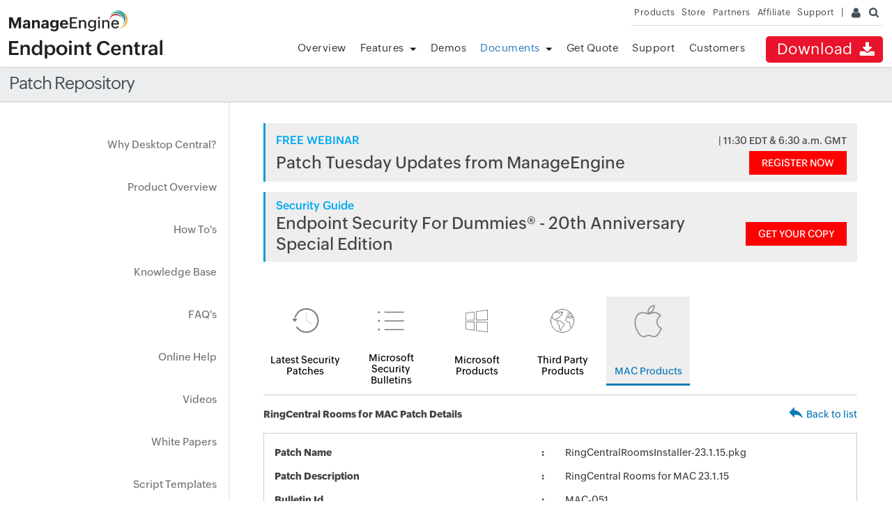

--- FILE ---
content_type: text/css
request_url: https://www.manageengine.com/products/desktop-central/style/prd-style.css
body_size: 18603
content:
.prd-logo, .ess-icon, .ent-icon, .lee-icon, .feature-img, .resource-img, .wn-icon, .wn-active .wn-icon, .cust1, .cust2, .cust3, .cust4, .cust5, .cust6, .cust7, .cust8, .cust-qte-icon, .vid1, .vid2, .vid3, .vid4, .vid5, .vid6, .vid7, .vid8, .vid9, .fea-icon, .support-os-img,.dc-pm-spr,.dc-dwn-icns,.dc-avail-not-avail-icns,.dc-res-lib-icon,.dc-rdmap-icns,.support-os-img-new{
	background: url(../images/dc-sprite-new.png) no-repeat 0 0
}
.dclogosvg img {
    width: 220px;
    height: auto;
}
.headerinner .prdLogo {
    margin-bottom: 12px;
}
.nav .selecteddiv a, .nav .selecteddivnew a, .nav>li>a:hover, .nav>li>span:hover, [data-soldrop]:hover{
    color: #2a79bb !important
}
.promo.download {
    margin: 20px 0;
}
.fea-nav.container {
    max-width: 1200px;
}
.fea-nav.container .fea-nav-link {
    display: flex;
}
.fea-nav-link span {
    width: 16.6666666667%;
    font-size: 90%;
}
.fea-nav-link span[data-nav="allFeaDiv5"] {
    width: 18%;
}
.breadcrumb a {
    padding: 0 3px;
    font-size: 13px;
}
.breadcrumb span#dc-breadcrumb {
    padding: 0 5px;
    display: inline-block;
    line-height: normal;
}
span#dc-heading {
    display: none;
}
#lhsTree>li>a {
    display: block;
    padding: 12px 0 12px 24px;
}
.do-toggle-btn {
    position: relative;
    z-index: 1;
    display: flex;
    max-width: 100%;
    justify-content: flex-end;
    margin: 30px 0 -76px;
}
.rhs-cont .do-toggle-btn{
    margin: 0 0 20px;
}
.do-toggle-btn a {
    background-color: #fff;
    color: #0679b7;
    padding: 10px 15px;
    min-width: 100px;
    text-align: center;
    border: 1px solid #0679b7;
    text-decoration: none !important;
}

.do-toggle-btn a.active {
    background-color: #0679b7;
    color: #fff;
    pointer-events: none;
}

.promo-flash {
    display: flex;
    justify-content: center;
    align-items: center;
    background-color: #daf4ff;
    border: 1px solid #89ceeb;
    position: fixed;
    width: 100%;
    z-index: 99;
    top:100px;
    left:0;
    right:0;
}
.promo-flash b {
    border-right: 1px solid #de1e1e;
    border-left: 1px solid #de1e1e;
    color: #de1e1e;
    margin: 0 25px 0 0;
    font-weight: 500;
    padding: 4px 8px;
    font-size: 14px;
    line-height: normal;
    display: inline-block;
}
.promo-flash p {
    line-height: normal;
    font-size: 16px;
    font-weight: 400;
    margin: 14px 0;
    letter-spacing: normal;
}
.promo-flash p strong {
    font-weight: 600;
}
.promo-flash p #event_timer {
    color: red;
    min-width: 110px;
    display: inline-block;
}
.promo-flash.spl {
    background-color: #ffce26;
    border: 1px solid #ebba13;
}
.promo-flash.spl p {
    color: #000;
}
.promo-flash.spl p #event_timer {
    color: crimson;
}
.promo-flash.spl a.cta {
    background-color: #000;
    color: #fff;
}
.promo-flash .close {
    margin: 0 0 0 30px;
    color: #00000070 !important;
    position: absolute;
    right: 23px;
    cursor: pointer;
    font-size: 15px;
}
.promo-flash .close:hover {
    color: #00000070 !important;
    background-color: transparent !important;
}
.promo-flash a {
    line-height: normal;
    background-color: #fff;
    color: #1381b0;
    padding: 6px 15px;
    margin: 0 0 0 30px;
    text-decoration: none;
    text-transform: uppercase;
    display: inline-block;
    font-size: 15px;
    font-weight: 600;
    border-radius: 5px;
    box-shadow: 0 0 1px #1381b0;
    letter-spacing: normal;
}
.promo-flash + .bannerflex {
    padding-top: 54px;
}

.dc-pm-spr{display:inline-block;width:34px;height:34px}
.dc-pm-spr1{background-position:0 -670px}
.dc-pm-spr2{background-position:-34px -670px}
.dc-pm-spr3{background-position:-68px -670px}
.dc-pm-spr4{background-position:-102px -670px}
.dc-pm-spr5{background-position:-136px -670px}
.dc-pm-spr6{background-position:-170px -670px}
.dc-dwn-icns{display: inline-block;width: 32px;height: 32px;padding-top: 4px}
.dc-dwn-icns1{background-position: -103px -579px}
.dc-dwn-icns2{background-position: -137px -579px}
.dc-dwn-icns3{background-position: -307px -579px}
.dc-dwn-icns4{background-position: -171px -579px}
.dc-dwn-icns5{background-position: -239px -579px}
.dc-dwn-icns6{background-position: -205px -579px}
.dc-dwn-icns7{background-position: -273px -579px}
.dc-dwn-icns8{background-position: -340px -579px;}
.dc-avail-not-avail-icns{display:inline-block}
.dc-avail-icn{background-position:-190px -164px}
.dc-not-avail-icn{background-position:-167px -164px}
.dc-res-lib-icon{display:block;width:44px;height:44px;margin:15px auto} 
.dc-res-lib-icon-1{background-position:0 -710px}
.dc-res-lib-icon-2{background-position:-44px -710px}
.dc-res-lib-icon-3{background-position:-88px -710px}
.dc-res-lib-icon-4{background-position:-132px -710px}
.dc-res-lib-icon-5{background-position:-176px -710px}
.dc-res-lib-icon-6{background-position:-220px -710px}
.dc-res-lib-icon-7{background-position:-264px -710px}
.dc-res-lib-icon-8{background-position:-308px -710px}
.dc-res-lib-icon-9{background-position:-352px -710px}
.dc-res-lib-icon-10{background-position:-396px -710px}
.dc-res-lib-icon-11{background-position:-440px -710px}
.dc-res-lib-icon-12{background-position:-484px -710px}
.dc-rdmap-icns{display:inline-block} 
.dc-rdmap-feedback{width:17px;height:22px;background-position:-162px -399px;background-size: auto 460px}
.dc-rdmap-tag{width:17px;height:22px;background-position:-192px -403px;background-size: auto 460px;margin-left:20px}
.support-os-img-new{display:inline-block;width:55px;height:65px;margin:0 auto;background-size:750px auto} 
.new-win-Sup{background-position:-11px -805px}
.new-app-Sup{background-position: -126px -802px}
.new-lin-Sup{background-position: -183px -804px}
.new-andr-Sup{background-position: -66px -805px}

b{font-weight:bold;}
.flexslider .flexBnrslides > li .flex {
    display: flex;
    min-height: 380px;
    align-items: center;
}

.flexslider .flexBnrslides > li .flex .caption {
    margin: 0 45px;
    width: 65%;
}

.flexslider .flexBnrslides > li .flex .clip {
    width: 35%;
}

.flexslider .flexBnrslides > li .flex .caption h2 {
    font-size: 23px;
    line-height: 46px;
    margin:0;
    margin-bottom:25px;
}
.flexslider .flexBnrslides > li .flex .caption a{
    display:block;
    max-width:140px;
    text-align:center;
    color:#fff;
    background-color:#187dba;
    padding:12px;
    font-size:18px;
    font-weight:bold;
    text-decoration:none;
    }
a.new-adspot {
    display: block;
    max-width: 700px;
    margin: 30px auto;
}

a.new-adspot img {
    max-width: 100%;
}
.training-header.main a.new-adspot {
    display: none;
}
.dc-inner-banner{
    background-color:#eee;
}
.dc-inner-banner img{
   display: block;
   width:1000px;
   max-width:100%;
   margin:auto;
}
.dc-osd-page h2 {
    margin: 0;
    padding: 0;
    padding-bottom: 15px;
    margin-top: 15px;
}

.dc-osd-page p {
    font-size: 14px;
    line-height: 28px;
    padding: 0;
    margin: 0;
    padding-bottom: 20px;
    max-width: 800px;
    margin: auto;
    display: flex;
}
.osd-fea-main {
    display: flex;
    align-items: stretch;
    flex-flow: row wrap;
    justify-content: center;
    background-color: #f9f9f9;
    padding: 20px;
}

.dc-osd-page .osd-fea {
    width: 550px;
    max-width: 100%;
    padding: 30px;
    border-right: 1px dashed #ccc;
    border-bottom: 1px dashed #ccc;
}

.dc-osd-page .osd-fea:nth-child(even) {
    border-right: 0;
}

.dc-osd-page .osd-fea:last-child {
    border-bottom: 0;
    border-left: 1px dashed #ccc;
}

.dc-osd-page .osd-fea h3 {
    padding: 0;
    margin: 0;
    display: flex;
    padding-bottom: 5px;
    font-weight: normal;
    font-size: 17px;
    line-height: normal;
    padding-right: 20px;
    align-items: center;
}

.dc-osd-page .osd-fea h3 img {
    width: 40px;
    height: 40px;
    margin: 10px 12px 10px 0;
    display: inline-block;
    vertical-align: middle;
}

.dc-osd-page .osd-fea p {
    padding: 0;
    margin: 0;
    padding-bottom: 15px;
    font-size: 14px;
    line-height: 28px;
}
.dc-osd-page p img {
    width: 120px;
    height: 120px;
    margin: 15px 30px 0 0;
}
.call-out-sec {
    padding: 35px 15px 55px;
}

.call-out-sec > p{
    margin-bottom:30px;
}
.call-out-sec .call-out {
    box-shadow: 0 0 10px #ccc;
    max-width: 700px;
    margin: auto;
    padding: 15px;
    display: flex;
    align-items: center;
}

.call-out-sec .call-out p {
    display: inline-block;
    padding: 0;
    font-size: 18px;
}

.call-out-sec .call-out a {
    background-color: #eee;
    display: inline-block;
    padding: 9px 25px;
    margin: 5px;
    line-height: normal;
    font-weight: bold;
    font-size: 16px;
    color: #fff;
    text-decoration: none;
    border: 1px solid;
}

.call-out-sec .call-out a.primary {
    background-color: #da3a4c;
}

.call-out-sec .call-out a.secondary {
    background-color: #079b4f;
}
.call-out-sec .call-out a.primary:hover {
    background-color: #fff;
    border-color: #da3a4c;
    color: #da3a4c;
}
.call-out-sec .call-out a.secondary:hover {
    background-color: #fff;
    border-color: #079b4f;
    color: #079b4f;
}


.lhs-tree .adspot {
    display: block;
    padding: 10px;
}

li#mob-dev1,li#mob-dev3 {
    display: none;
}

li#mob-dev span:after {
    display: none !important;
}
.lhs-tree .adspot:before {
    content: 'Seminar';
    font-weight: bold;
    font-size: 16px;
    padding-bottom: 8px;
    display: block;
}
.apl-info-pmp {
    position: fixed;
    right: 0;
    top: 150px;
    background-color: #ecedee;
    border-radius: 40px 0 0 40px;
    font-size: 13px;
    font-weight: bold;
    padding: 0 15px 0 0;
    width: 27px;
    height: 42px;
    overflow: hidden;
    cursor: default;
    color: transparent;
    transition: width ease 350ms, color ease-in 350ms 200ms;
    box-shadow: 0 1px 1px rgba(0,0,0,.3);
    white-space: nowrap;
}

.apl-info-pmp span {
    display: inline-block;
    padding: 5px 0;
    line-height: 16px;
    font-size: 11px;
}
.apl-info-pmp span strong {
    display: block;
    font-size: 14px;
}
.apl-info-pmp span strong b {
    font-size: 12px;
    font-weight: normal;
}
.apl-info-pmp:before {
    content: '';
    display: inline-block;
    border-radius: 40px;
    background-color: #fff;
    height: 31px;
    width: 31px;
    vertical-align: top;
    margin: 6px 10px 6px 6px;
    background-repeat: no-repeat;
}
.apl-info-pmp:before{
    background-image: url('../images/apl-info-pmp-icon.png');
    background-size: 30px auto;
    background-position: 1.4px 6.4px;
}

.apl-info-pmp:hover,.apl-info-pmp.open {
    width: 300px;
    color: #000;
}

.rhs-cont .apl-info-pmp {
    display: none;
}
.rhs-cont p{
    font-size: 15px;
    line-height: 30px;
}
.rhs-cont li {
    font-size: 15px;
    line-height: 30px;
}
.heading-menu .apl-info-pmp {
    position: absolute;
    top: 3px;
    letter-spacing: normal;
    box-shadow: none;
    width: 300px;
    color: #000;
}

.bnrcont-mb {
	display: none
}
.rhs-cont a.noline {
	text-decoration: none!important
}
.cust-logo {
	border: none;
	padding: 0;
        text-align: center;
}
.cust-logo img {
    max-width: 100%;
}
.footer .dc-social a {
	height: 26px;
	width: 27px;
	display: inline-block;
	margin: 0 5px 0 0
}
.footer .dc-social a:hover {
	text-decoration: none
}
.newbnr {
	margin-top: 87px;
	position: relative;
	overflow: hidden;
	max-height: 380px;
	width: 100%;
	background: #EFEFEF;
	border-bottom: 1px solid #ddd;
}
.mbH a:hover {
	text-decoration: none;
}
.mT0 a:hover {
	text-decoration: none;
}
.newbnrdiv {
	max-height: 380px;
	width: 100%;
	display: block
}
.newbnrdiv li {
	background: #efefef !important;
	text-align: center
}
.newbnrdiv li img {
	max-width: 100%
}
.newbnrdiv li .bnrcont {
	width: 1400px;
	max-width: 100%;
	position: relative;
	margin: 0 auto
}
.wdt60 {
	width: 60%
}

.side-banner a:before {
    content: 'Seminar';
    display: block;
    font-size: 17px;
    font-weight: bold;
    padding: 10px 0;
}

.side-banner a {
    display: block;
    padding: 0 10px 30px;
}

.newbnrtxt {
	position: absolute;
	z-index: 90;
	opacity: 1;
	left: 0;
	display: block;
	top: 50.5px;
	width: 90%;
	padding: 0 5%;
	transition: all 0.2s ease-in-out 0s;
	text-transform: none;
	color: #fff;
	text-align: left
}
.newbnrtxt .head {
	font-size: 46px;
	font-weight: 300;
	line-height: 55px;
	text-shadow: 1px 1px 1px #000
}
.newbnrtxt p {
	font-size: 16px;
	line-height: 20px;
	text-shadow: 1px 1px 0 #000;
	text-align: right;
	margin: 10px 0
}
.newbnrtxt p span {
	font-size: 14px;
	display: block;
	margin-left: 5px
}
.newbnrdwn {
	display: inline-block
}
.newbnrdwn a {
	background: #e9142b;
	color: #fff;
	text-transform: none;
	font-weight: 300;
	padding: 10px 20px;
	font-size: 34px;
	display: inline-block;
	line-height: 34px;
	transition: all 0.2s ease-in 0s;
	border-radius: 5px;
	text-decoration: none
}
.newbnr .newbnrnav {
	position: absolute;
	bottom: 6px;
	right: 1px;
	width: 100%;
	text-align: right
}
.bnrnav {
	width: 97%;
	margin: 0 auto;
	max-width: 1140px
}
.bnrnav a {
	width: 10px;
	height: 10px;
	display: inline-block;
	line-height: 3px;
	margin-left: 5px;
	background: #ccc;
	border-radius: 5px;
	text-decoration: none
}
.bnrnav a.bnrnav-act {
	background: #7BBB2A
}
.prd-logo, .ess-icon, .ent-icon, .lee-icon, .feature-img, .resource-img, .wn-icon, .wn-active .wn-icon, .cust1, .cust2, .cust3, .cust4, .cust5, .cust6, .cust7, .cust8, .cust-qte-icon, .vid1, .vid2, .vid3, .vid4, .vid5, .vid6, .vid7, .vid8, .vid9, .fea-icon {
	background: url(../images/dc-sprite-new.png) no-repeat 0 0
}
.prd-logo {
	background-position: 0 -134px;
	display: block;
	height: 31px;
	width: 237px;
	margin-top: 4px;
	text-indent: -100%;
	position: relative;
	overflow: hidden
}
.video-zone {
	padding: 20px 20px 0px
}
.video-zone img {
	max-width: 100%
}
.vid-lhs {
	width: 220px;
	float: left;
	height: 446px;
	overflow-y: auto
}
.vid-lhs a {
	font-size: 12px;
	line-height: 16px;
	margin-bottom: 10px;
	display: block;
	text-decoration: none;
	color: #333
}
.vid1, .vid2, .vid3, .vid4, .vid5, .vid6, .vid7, .vid8, .vid9 {
	border: 3px solid #fff;
	width: 190px;
	height: 115px;
	display: block;
	margin-bottom: 5px
}
.vid1 {
	background-position: -190px -200px
}
.vid2 {
	background-position: -380px -200px
}
.vid3 {
	background-position: 0 -315px
}
.vid4 {
	background-position: -190px -315px
}
.vid5 {
	background-position: -380px -315px
}
.vid6 {
	background-position: 0 -430px
}
.vid7 {
	background-position: -190px -430px
}
.vid8 {
	background-position: -380px -430px
}
.vid9 {
	background-position: 0 -200px
}
.vid-rhs {
	width: 720px;
	padding-left: 20px;
	float: right
}
#vidPlay {
	max-width: 722px
}
#vidPlay a {
	display: block;
	text-decoration: none
}
#vidPlay img {
	border: 3px solid #fff
}
#vidFrame {
	width: 100%;
	height: 400px;
	margin: 0;
	padding: 0;
	line-height: 0;
	display: block
}
#vidDesc {
	font-size: 18px;
	margin-top: 20px
}
.main-vid img {
	box-shadow: 0 0 1px #aaa
}
.hmcontent {
	padding: 0 40px
}
#lhsTree {
	padding-bottom: 0!important
}
#scroll ul.relPrd {
	list-style-type: none;
	line-height: 1.2em;
	padding: 0
}
#scroll ul.relPrd > li {
	color: #000;
	font-size: 13px;
	margin: 0;
	padding: 0;
	border-bottom: 1px solid #ECECEC;
}
#scroll ul.relPrd > li > span {
	padding: 10px 0;
	display: inline-block;
	color: #000;
	font-weight: bold
}
#scroll ul.relPrd li a {
	color: #000;
}
#scroll ul.relPrd li ul {
	list-style-type: none;
	margin: 0;
	padding: 0
}
#scroll ul.relPrd li ul li {
	list-style-type: none;
	margin: 0;
	padding: 10px 0 10px 20px;
	font-size: 12px;
	border-top: 1px solid #ECECEC;
	color: #000
}
#scroll ul.relPrd li ul li span {
	margin-right: 18px
}
li#mobrep + .relPrd li ul li:first-child {
    display: none;
}
#relPrdDCGroupDC{display:none}
.addonsHeader {
	list-style: none outside none;
}
.addonsHeader {
	border-bottom: 3px solid #ECEDEE;
	padding-bottom: 0 !important;
}
.addonsHeader li {
	display: inline-block;
	padding: 5px 20px;
}
.addonsHeader .active {
	background: none repeat scroll 0 0 #ECEDEE;
}
.bdr {
	border-right: 1px solid #ecedee;
	border-left: 1px solid #ecedee;
	border-bottom: 1px solid #ecedee;
	padding-top: 15px;
}
.bdr p {
	font: 600 15px/24px 'Open Sans', sans-serif;
}
.bdr ul {
	line-height: 30px;
	padding-top: 0px !important;
}
.bdr ol {
	line-height: 30px;
	padding-top: 0px !important;
}
.appList {
	list-style: none outside none;
}
.appList {
	border-bottom: 1px solid #ECEDEE;
	padding: 0 !important;
	padding-top: 20px !important;
}
.appList li {
	display: inline-block;
	padding: 5px 20px;
	background: #ecedee;
	border-right: 1px solid #ecedee;
	border-left: 1px solid #ecedee;
	border-top: 1px solid #ecedee;
	padding: 1.4% 5.1% 1.4% 5.1%;
}
.appList .active {
	background: none repeat scroll 0 0 #fff;
	border-right: 1px solid #ecedee;
	border-left: 1px solid #ecedee;
	border-top: 1px solid #ecedee;
	padding: 1.4% 5.2% 1.4% 5.2%;
}
.appList .inactive {
	cursor: pointer;
}
.navigation {
	border-top: 1px dotted #CCCCCC;
	margin: 30px 0;
	padding: 20px;
}
.pR20 {
	padding-right: 20px;
}
.hm-fea-cont {
	float: left;
	width: 83%;
	position: relative;
	overflow: hidden;
	border: 1px solid #eee
}
.hm-fea-cont img {
	max-width: 100%
}
.hm-fea-txt {
	width: 90%;
	position: absolute;
	bottom: 0;
	background: none repeat scroll 0 0 rgba(0, 0, 0, 0.7);
	padding: 2px 5%;
	color: #fff;
	border: 1px solid #eee;
	border-top: none;
	display: none;
	text-align: center
}
.hm-fea-txt:first-child {
	display: block
}
.hm-fea-txt p {
	line-height: 20px;
	margin: 10px 0 5px
}
.hm-fea-txt a {
	color: #FF8134;
	text-decoration: underline
}
.hm-fea-tn-act:after {
	position: absolute;
	left: -8px;
	top: 36px;
	display: inline-block;
	border-top: 8px solid transparent;
	border-right: 8px solid #ccc;
	border-bottom: 8px solid transparent;
	content: ''
}
.hm-fea-tn {
	width: 15%;
	padding-left: 1.5%;
	float: left
}
.hm-fea-tn li {
	position: relative
}
.hm-fea-tn1, .hm-fea-tn2, .hm-fea-tn3, .hm-fea-tn4, .hm-fea-tn5, .hm-fea-tn6 {
	background: url(../images/opm-index-sprite.jpg) no-repeat 0 0;
	width: 150px;
	height: 77px;
	display: inline-block;
	border: 1px solid #ccc;
	margin-bottom: 21px
}
.hm-fea-tn1 {
	background-position: 0 0
}
.hm-fea-tn2 {
	background-position: -150px 0
}
.hm-fea-tn3 {
	background-position: 0 -77px
}
.hm-fea-tn4 {
	background-position: -150px -77px
}
.hm-fea-tn5 {
	background-position: 0 -154px
}
.hm-fea-tn6 {
	background-position: -150px -154px
}
.wn-head {
	background: #FFFDED;
	padding: 10px 20px;
	border-radius: 50px
}
#wn-list {
	min-height: 330px
}
#wn-list li {
	padding: 0 0 20px 0
}
#wn-list li > div {
	display: none;
	padding: 10px 0 10px 30px;
	font-size: 12px
}
#wn-list li span {
	cursor: pointer
}
#wn-list li .wn-icon {
	width: 18px;
	height: 18px;
	display: inline-block;
	background-position: -300px -44px;
	float: left;
	margin: 6px 8px 0 0
}
#wn-list li .wn-active .wn-icon {
	background-position: -319px -44px
}
#wn-list img {
	position: absolute;
	right: 2%;
	top: 70px
}
.wn-lhs-cont {
	width: 38%;
	padding: 0 2%;
	float: left
}
.cust-pg-vid {
	padding-bottom: 20px;
	border: none
}
.cust-qte-icon {
	background-position: -376px 0;
	width: 200px;
	height: 200px;
	display: inline-block
}
.cust1 {
	background-position: 0 0;
	width: 104px;
	height: 37px;
	display: inline-block
}
.cust2 {
	background-position: -104px 0;
	width: 103px;
	height: 30px;
	display: inline-block
}
.cust3 {
	background-position: 0 -37px;
	width: 107px;
	height: 23px;
	display: inline-block;
	margin-top: 5px
}
.cust4 {
	background-position: -107px -30px;
	width: 111px;
	height: 29px;
	display: inline-block
}
.cust5 {
	background-position: 0 -63px;
	width: 81px;
	height: 20px;
	display: inline-block;
	margin-top: 5px
}
.cust6 {
	background-position: -81px -63px;
	width: 73px;
	height: 13px;
	display: inline-block;
	margin-top: 10px
}
.cust7 {
	background-position: 0 -83px;
	width: 50px;
	height: 50px;
	display: inline-block
}
.cust8 {
	background-position: -50px -83px;
	width: 50px;
	height: 50px;
	display: inline-block
}
.feature-box {
	margin-top: 20px;
	color: #424f56
}
.feature-box p {
	margin: 15px 0 5px 0;
	color: #777
}
.feature-col1 {
	width: 31%;
	float: left;
	margin-right: 3%;
	padding: 20px 0
}
.feature-col2 {
	width: 31%;
	float: left;
	margin-right: 3%;
	padding: 20px 0
}
.feature-col3 {
	width: 32%;
	float: left;
	padding: 20px 0
}
.feature-img {
	margin: 5px 10px 0 0;
	float: left;
	height: 32px;
	width: 32px;
	display: inline-block
}
.fea-npm1 {
	background-position: 0 -62px
}
.fea-npm2 {
	background-position: 0 -94px
}
.fea-npm3 {
	background-position: 0 -126px
}
.fea-npm4 {
	background-position: 0 -158px
}
.fea-npm5 {
	background-position: 0 -190px
}
.fea-npm6 {
	background-position: 0 -222px
}
.fea-spm1 {
	background-position: -32px -62px
}
.fea-spm2 {
	background-position: -32px -94px
}
.fea-spm3 {
	background-position: -192px -94px
}
.fea-spm4 {
	background-position: -192px -126px
}
.fea-spm5 {
	background-position: -32px -190px
}
.fea-spm6 {
	background-position: -192px -158px
}
.fea-apm1 {
	background-position: -64px -62px
}
.fea-apm2 {
	background-position: -64px -94px
}
.fea-apm3 {
	background-position: -64px -126px
}
.fea-apm4 {
	background-position: -64px -158px
}
.fea-apm5 {
	background-position: -64px -190px
}
.fea-apm6 {
	background-position: -64px -222px
}
.fea-nfm1 {
	background-position: -160px -222px
}
.fea-nfm2 {
	background-position: -160px -190px
}
.fea-nfm3 {
	background-position: -96px -126px
}
.fea-nfm4 {
	background-position: -96px -158px
}
.fea-nfm5 {
	background-position: -96px -190px
}
.fea-nfm6 {
	background-position: -96px -222px
}
.fea-dcm1 {
	background-position: -128px -62px
}
.fea-dcm2 {
	background-position: -128px -94px
}
.fea-dcm3 {
	background-position: -128px -126px
}
.fea-enm1 {
	background-position: -128px -158px
}
.fea-enm2 {
	background-position: -128px -190px
}
.fea-enm3 {
	background-position: -128px -222px
}
.fea-dpl1 {
	background-position: -160px -62px
}
.fea-dpl2 {
	background-position: -160px -94px
}
.fea-dpl3 {
	background-position: -160px -126px
}
.mT5 {
	margin-top: 5px
}
.more-fea, .less-fea {
	cursor: pointer;
	text-decoration: underline;
	display: inline-block
}
.more-fea-box {
	display: none
}
.ess-icon {
	width: 49px;
	height: 54px;
	display: inline-block;
	margin: 28px auto;
	background-position: 0 0
}
.ent-icon {
	width: 109px;
	height: 62px;
	display: inline-block;
	margin: 23px auto;
	background-position: -49px 0
}
.lee-icon {
	width: 142px;
	height: 62px;
	display: inline-block;
	margin: 23px auto;
	background-position: -158px 0
}
.dwn-nav-link {
	line-height: 46px;
	display: block;
	text-align: center;
	background: #ECEDEE;
	margin-top: 2px
}
.dwn-nav-link a:hover {
	text-decoration: underline
}
.other-option-head {
	margin-top: 40px
}
.other-option-head span {
	padding: 5px 20px;
	font-size: 18px;
	line-height: 28px;
	cursor: pointer;
	display: inline-block
}
.other-option-head span.act {
	background: #fff
}
.other-option {
	background: #fff;
	padding: 20px 2%
}
.other-option-cont .otr-dwn-cont li {
	font-size: 14px
}
.rhs-cont-box {
	padding: 20px 0 40px;
	border-bottom: 1px solid #eee
}
.inner-fea-img {
	width: 47%;
	float: left
}
.inner-fea-img img {
	border: 3px solid #eee;
	max-width: 100%
}
.inner-fea-txt {
	width: 47%;
	padding-left: 6%;
	float: left;
	color: #777
}
.inner-fea-txt p {
	margin-top: 0
}
.inner-fea-txt1 p {
	margin-top: 0
}
.inner-fea-txt1 {
	width: 47%;
	padding-right: 6%;
	float: left;
	color: #777
}
.ticked {
	font-size: 16px!important;
	color: #7eac2d;
	text-align: center
}
.red {
	color: #f00
}
p.note {
    display:table;
    background-color: #eee;
    padding: 15px;
}
p.note strong:first-child {
    display: table-cell;
    padding-right: 10px;
}

ol.note, ul.note {    
background-color: #eee;    
padding: 25px 25px 25px 43px !important;    
list-style-position: outside;    
}

table.compareTable {
	width: 100%;
	border-collapse: collapse;
	text-align: left;
	margin: 20px auto
}
table.compareTable thead tr th {
    background-color: hsl(210, 6%, 93%);
    border: 1px solid hsl(0, 0%, 90%);
    font-size: 14px;
    line-height: 20px;
    padding: 0.6em;
    text-align: left;
}
table.compareTable td {
    border: 1px solid hsl(0, 0%, 90%);
    font-size: 14px;
    padding: 0.6em;
    text-align: left;
    vertical-align: top;
}
table.normalTable {
	width: 100%;
	border-collapse: collapse;
	text-align: left;
	margin: 20px auto
}
table.normalTable thead tr th {
    background-color: hsl(210, 6%, 93%);
    border: 1px solid hsl(0, 0%, 90%);
    font-size: 14px;
    line-height: 20px;
    padding: 0.6em;
    text-align: left;
}
table.normalTable td {
    border: 1px solid hsl(0, 0%, 90%);
    font-size: 14px;
    padding: 0.6em;
    text-align: left;
    vertical-align: top;
}
table.editionTable {
	width: 100%;
	border-collapse: collapse;
	text-align: left;
	margin: 20px auto
}
table.editionTable thead tr th {
	padding: 0.6em;
	background-color: #ECEDEE;
	text-align: center;
	font-size: 18px;
	border: 1px solid #E5E5E5;
	line-height: 20px
}
table.editionTable thead tr th span {
	font-size: 10px;
	line-height: 12px!important
}
table.editionTable tbody tr td:first-child {
	background-color: #f8f8f8;
	text-align: left
}
table.editionTable td {
	vertical-align: middle;
	padding: 0.6em;
	width: 24%;
	border: 1px solid #e5e5e5;
	font-size: 12px;
	text-align: center
}
table.editionTable td:first-child {
	width: 27%
}
table.editionTable tfoot td {
	font-weight: bold;
	text-align: center;
	background-color: #ECEDEE
}
table.editionTable tfoot td:first-child {
	text-align: left
}
.edibox {
	background: #f6f6f6
}
#plugin li {
	padding: 0
}
#plugin {
	padding-left: 20px
}
#plugin ul {
	padding-left: 10px
}
.resource-box a {
	color: #333
}
.resource-box p {
	margin: 10px 0 0 0;
	color: #777;
	font-size: 14px;
	padding-left: 26px
}
.resource-col1 {
	width: 24%;
	float: left;
	margin-right: 1%;
	padding: 20px 0
}
.resource-col2 {
	width: 24%;
	float: left;
	margin-right: 1%;
	padding: 20px 0
}
.resource-col3 {
	width: 24%;
	float: left;
	margin-right: 1%;
	padding: 20px 0
}
.resource-col4 {
	width: 24%;
	float: left;
	margin-right: 1%;
	padding: 20px 0
}
.resource-img {
	margin: 5px 10px 50px 0;
	float: left;
	height: 16px;
	width: 16px;
	display: inline-block
}
.res1 {
	background-position: 0 -165px
}
.res2 {
	background-position: -16px -165px
}
.res3 {
	background-position: -32px -165px
}
.res4 {
	background-position: -48px -165px
}
.res5 {
	background-position: -64px -165px
}
.res6 {
	background-position: -80px -165px
}
.res7 {
	background-position: -96px -165px
}
.res8 {
	background-position: -112px -165px
}
.res9 {
	background-position: -128px -165px
}
.resource-img.res20 {
    background-position: -145px -165px;
    width: 20px;
    margin-right: 6px;
}
.res-inhead {
	font-size: 18px;
	letter-spacing: -0.5px
}
.res-form-box {
	border-top: 1px solid #eee;
	padding-top: 20px;
	margin-top: 20px
}
.res-form-col1 {
	width: 48%;
	padding-right: 2%;
	float: left
}
.res-form-col2 {
	width: 48%;
	padding-left: 2%;
	float: left
}
a.demo-pg-sprite:hover, a.img-pop:hover {
	text-decoration: none
}
.fault-mgmt-sprite {
	background: url(../images/fault-mgmt-sprite.png) no-repeat 0 0;
	height: 165px;
	width: 165px;
	display: inline-block
}
.fault-mgmt1 {
	background-position: 0 0
}
.fault-mgmt2 {
	background-position: -166px 0
}
.fault-mgmt3 {
	background-position: -332px 0
}
.fault-mgmt4 {
	background-position: 0 -166px
}
.fault-mgmt5 {
	background-position: -166px -166px
}
.fault-mgmt6 {
	background-position: -332px -166px
}
.fault-mgmt7 {
	background-position: 0 -332px
}
.fault-mgmt8 {
	background-position: -166px -332px
}
.fault-mgmt9 {
	background-position: -332px -332px
}
.route-mon-sprite {
	background: url(../images/router-monitoring-sprite.png) no-repeat 0 0;
	height: 165px;
	width: 165px;
	display: inline-block
}
.route-mon1 {
	background-position: 0 0
}
.route-mon2 {
	background-position: 0 -166px
}
.route-mon3 {
	background-position: 0 -332px
}
.route-mon4 {
	background-position: 0 -498px
}
.route-mon5 {
	background-position: -166px 0
}
.route-mon6 {
	background-position: -166px -166px
}
.route-mon7 {
	background-position: -166px -332px
}
.net-map-sprite {
	background: url(../images/network-mapping-sprite.png) no-repeat 0 0;
	height: 165px;
	width: 165px;
	display: inline-block
}
.net-map1 {
	background-position: 0 0
}
.net-map2 {
	background-position: -165px 0
}
.net-map3 {
	background-position: -330px 0
}
.net-map4 {
	background-position: -495px 0
}
.net-map5 {
	background-position: 0 -165px
}
.net-map6 {
	background-position: -165px -165px
}
.net-map7 {
	background-position: -330px -165px
}
.net-map8 {
	background-position: -495px -165px
}
.net-map9 {
	background-position: 0 -330px
}
.net-map10 {
	background-position: -165px -330px
}
.net-map11 {
	background-position: -330px -330px
}
.net-map12 {
	background-position: -495px -330px
}
.net-map13 {
	background-position: 0 -495px
}
.net-map14 {
	background-position: -165px -495px
}
.document-tbl {
	width: 100%;
	border-collapse: collapse
}
.document-tbl td {
	width: 50%;
	padding: 5px;
	border: 1px solid #ddd
}
.document-tbl tr.head {
	background: #EBEBEB;
	font-size: 14px
}
.document-tbl tr.odd {
	background: #fff;
	font-size: 12px
}
.document-tbl tr.even {
	background: #f8f8f8;
	font-size: 12px
}
.what-snmp-tbl td {
	border: 1px solid #ddd;
	padding: 5px
}
.net-perf-monitor-sprite {
	background: url(../images/net-perf-monitor-sprite.png) no-repeat 0 0;
	height: 165px;
	width: 165px;
	display: inline-block
}
.net-perf-mon1 {
	background-position: 0 0
}
.net-perf-mon2 {
	background-position: -165px -165px
}
.net-perf-mon3 {
	background-position: 0 -165px
}
.net-traf-analis-sprite {
	background: url(../images/network-traffic-analysis-sprite.png) no-repeat 0 0;
	height: 165px;
	width: 165px;
	display: inline-block
}
.net-traf1 {
	background-position: 0 -165px
}
.net-traf2 {
	background-position: -165px -165px
}
.net-traf3 {
	background-position: -165px -330px
}
.net-traf4 {
	background-position: 0 -330px
}
.net-traf5 {
	background-position: -165px 0
}
.net-traf6 {
	background-position: 0 0
}
.ser-moni-sprite {
	background: url(../images/server-monitoring-sprite.png) no-repeat 0 0;
	height: 165px;
	width: 165px;
	display: inline-block
}
.ser-moni1 {
	background-position: -330px 0
}
.ser-moni2 {
	background-position: 0 0
}
.ser-moni3 {
	background-position: -165px 0
}
.ser-moni4 {
	background-position: 0 -165px
}
.ser-moni5 {
	background-position: -165px -165px
}
.ser-moni6 {
	background-position: -330px -165px
}
.ser-moni7 {
	background-position: 0 -330px
}
.vmware-sprite {
	background: url(../images/vmware-monitoring-sprite.png) no-repeat 0 0;
	height: 165px;
	width: 165px;
	display: inline-block
}
.vmware-tn1 {
	background-position: 0 0
}
.vmware-tn2 {
	background-position: -165px 0
}
.vmware-tn3 {
	background-position: 0 -165px
}
.vmware-tn4 {
	background-position: -165px -165px
}
.vmware-tn5 {
	background-position: 0 -330px
}
.switch-sprite {
	background: url(../images/switch-monitoring-sprite.png) no-repeat 0 0;
	height: 165px;
	width: 165px;
	display: inline-block
}
.switch-tn1 {
	background-position: 0 0
}
.switch-tn2 {
	background-position: 0 -165px
}
.plug-nav-inner {
	text-align: center
}
.plug-nav-inner a {
	margin: 20px;
	color: #333;
	background: #ddd;
	padding: 5px 10px;
	display: inline-block
}
.cust-vid1, .cust-vid2, .cust-vid3, .cust-vid4, .cust-vid5 {
	background: url(../images/opm-cust-video-sprite.png) no-repeat 0 0;
	border: 3px solid #fff;
	display: block;
	height: 126px;
	margin-bottom: 5px;
	width: 190px
}
.cust-vid1 {
	background-position: 0 0
}
.cust-vid2 {
	background-position: -190px 0
}
.cust-vid3 {
	background-position: 0 -126px
}
.cust-vid4 {
	background-position: -190px -126px
}
.cust-vid5 {
	background-position: -190px -252px
}
.tableborder {
	background: none;
	border: 1px solid #c2c2c2;
	padding: 1px
}
.demo-pg-sprite {
	background: url(../images/demos-sprite.png) no-repeat 0 0;
	height: 126px;
	width: 190px;
	display: inline-block;
	border: 2px solid #ddd
}
.demo-pg-tn1 {
	background-position: 0 0
}
.demo-pg-tn2 {
	background-position: -190px 0
}
.demo-pg-tn3 {
	background-position: -380px 0
}
.demo-pg-tn4 {
	background-position: -190px -126px
}
.demo-pg-tn5 {
	background-position: -380px -126px
}
.demo-pg-tn6 {
	background-position: 0 -252px
}
.demo-pg-tn7 {
	background-position: -190px -252px
}
.demo-pg-tn8 {
	background-position: -380px -252px
}
.demo-pg-tn9 {
	background-position: 0 -378px
}
.demo-pg-tn10 {
	background-position: -190px -378px
}
.demo-pg-tn11 {
	background-position: -380px -378px
}
.ipam-spm-sprite {
	background: url(../images/ipam-spm-sprite.png) no-repeat 0 0;
	height: 165px;
	width: 165px;
	display: inline-block
}
.ipam-spm1 {
	background-position: 0 0
}
.ipam-spm2 {
	background-position: -165px 0
}
.ipam-spm3 {
	background-position: 0 -165px
}
.ipam-spm4 {
	background-position: -165px -165px
}
.opm-addon-sprite {
	background: url(../images/opmanager-addons-sprite.jpg) no-repeat 0 0;
	height: 165px;
	width: 165px;
	display: inline-block
}
.opm-addon1 {
	background-position: 0 0
}
.opm-addon2 {
	background-position: -165px 0
}
.opm-addon3 {
	background-position: -330px 0
}
.opm-addon4 {
	background-position: 0 -165px
}
.opm-addon5 {
	background-position: -165px -165px
}
.opm-addon6 {
	background-position: -330px -165px
}
.opm-addon7 {
	background-position: 0 -330px
}
.opm-addon8 {
	background-position: -165px -330px
}
.opm-addon9 {
	background-position: -330px -330px
}
.opm-addon10 {
	background-position: 0 -495px
}
.wan-mgmt-sprite {
	background: url(../images/wan-management-sprite.jpg) no-repeat 0 0;
	height: 165px;
	width: 165px;
	display: inline-block
}
.wan-mgmt1 {
	background-position: 0 0
}
.wan-mgmt2 {
	background-position: -165px 0
}
.wan-mgmt3 {
	background-position: 0 -165px
}
.wan-mgmt4 {
	background-position: -165px -165px
}
.voip-mntr-sprite {
	background: url(../images/voip-monitor-sprite.jpg) no-repeat 0 0;
	height: 165px;
	width: 165px;
	display: inline-block
}
.voip-mntr1 {
	background-position: 0 0
}
.voip-mntr2 {
	background-position: -165px 0
}
.voip-mntr3 {
	background-position: -330px 0
}
.voip-mntr4 {
	background-position: 0 -165px
}
.voip-mntr5 {
	background-position: -165px -165px
}
.systems-mgmt-sprite {
	background: url(../images/systems-mgmt-sprite.jpg) no-repeat 0 0;
	height: 165px;
	width: 165px;
	display: inline-block
}
.systems-mgmt1 {
	background-position: 0 0
}
.systems-mgmt2 {
	background-position: -165px 0
}
.systems-mgmt3 {
	background-position: 0 -165px
}
.systems-mgmt4 {
	background-position: -165px -165px
}
.fault-mntr-sprite {
	background: url(../images/fault-monitoring-sprite.jpg) no-repeat 0 0;
	height: 165px;
	width: 165px;
	display: inline-block
}
.fault-mntr1 {
	background-position: 0 0
}
.fault-mntr2 {
	background-position: -165px 0
}
.fault-mntr3 {
	background-position: -330px 0
}
.fault-mntr4 {
	background-position: 0 -165px
}
.fault-mntr5 {
	background-position: -165px -165px
}
.net-moni-temp-sprite {
	background: url(../images/network-monitor-templates-sprite.jpg) no-repeat 0 0;
	height: 165px;
	width: 165px;
	display: inline-block
}
.net-moni-temp1 {
	background-position: 0 0
}
.net-moni-temp2 {
	background-position: -165px 0
}
.net-conf-mgmt-sprite {
	background: url(../images/net-config-mgmt-sprite.jpg) no-repeat 0 0;
	height: 165px;
	width: 165px;
	display: inline-block
}
.net-conf-mgmt1 {
	background-position: 0 0
}
.net-conf-mgmt2 {
	background-position: -165px 0
}
.net-conf-mgmt3 {
	background-position: -330px 0
}
.net-conf-mgmt4 {
	background-position: 0 -165px
}
.net-conf-mgmt5 {
	background-position: -165px -165px
}
.net-conf-mgmt6 {
	background-position: -330px -165px
}
.service-mntr-sprite {
	background: url(../images/service-mntr-sprite.jpg) no-repeat 0 0;
	height: 165px;
	width: 165px;
	display: inline-block
}
.service-mntr1 {
	background-position: 0 0
}
.spack-plug > span {
	font-size: 18px;
	text-decoration: underline;
	margin-top: 10px;
	cursor: pointer;
	display: inline-block
}
.spack-plug-box {
	background: #fff;
	margin-top: 10px;
	width: 220px;
	margin: 0 auto;
	display: none
}
.spack-plug-box a {
	padding: 2px 0;
	display: block;
	background: #fbfbfb;
	border-bottom: 1px solid #eee
}
.spack-plug-box a:hover {
	background: #f6f6f6
}
.spack-btn {
	display: block;
	font-size: 12px;
	line-height: 16px;
	margin: 10px 0 0
}
.spack-lic {
	font-size: 12px;
	margin-top: 40px;
	color: #888
}
.spack-lic a {
	color: #888
}
.spack-tbl {
	margin-top: 20px
}
.spack-tbl td {
	border: 1px solid #ddd;
	padding: 10px
}
.spack-tbl th {
	border: 1px solid #ddd;
	padding: 10px;
	background: #f8f8f8;
	font-weight: bold
}
.service-monitoring {
	width: 100%
}
.service-monitoring td {
	border: 1px solid #ddd;
	padding: 10px
}
.lictxt {
	font-size: 12px;
	margin-top: 10px
}
.hm-fea-box p {
	height: 100px
}
.hm-fea-box .more {
	color: #7BBB2A;
	font-size: 12px
}
.hm-fea-col1 {
	background: #f8f8f8;
	border-top: 1px dashed #aaa;
	float: left;
	padding: 2%;
	width: 28%;
	margin: 2% 2% 0 0
}
.hm-fea-col2 {
	background: #f8f8f8;
	border-top: 1px dashed #aaa;
	float: left;
	padding: 2%;
	width: 28%;
	margin: 2% 2% 0 0
}
.hm-fea-col3 {
	background: #f8f8f8;
	border-top: 1px dashed #aaa;
	float: left;
	padding: 2%;
	width: 28%;
	margin: 2% 0 0 0
}
.hm-fea-col1 a, .hm-fea-col2 a, .hm-fea-col3 a {
	color: #333;
	text-decoration: none
}

.cs-std-table td {
    vertical-align: middle;
    padding: 30px 15px;
}
.cs-std-table td.pL20 {
    border-bottom: 1px solid #eee;
    padding-bottom: 35px;
    padding-top: 35px;
}

.cs-std-table td > a {
    display: inline-block;
    vertical-align: middle;
}
.cs-std-table td > p {
    margin: 0;
}
.cs-std-table img {
    max-width: 120px !important;
    max-height: 120px;
    margin-bottom: 5px;
}

.fea-icon {
	height: 32px;
	width: 32px;
	display: inline-block
}
.fea-icon1 {
	background-position: 0 -545px
}
.fea-icon2 {
	background-position: -32px -545px
}
.fea-icon3 {
	background-position: -64px -545px
}
.fea-icon4 {
	background-position: -96px -545px
}
.fea-icon5 {
	background-position: -128px -545px
}
.fea-icon6 {
	background-position: -160px -545px
}
.fea-icon7 {
	background-position: -192px -545px
}
.fea-icon8 {
	background-position: -224px -545px
}
.fea-icon9 {
	background-position: -256px -545px
}
.fea-icon10 {
	background-position: -288px -545px
}
.fea-icon11 {
	background-position: -320px -545px
}
.fea-icon12 {
	background-position: -352px -545px
}
.fea-icon13 {
	background-position: -384px -545px
}
.fea-icon14 {
	background-position: -416px -545px
}
.fea-icon15 {
	background-position: -448px -545px
}
.fea-icon16 {
	background-position: -480px -545px
}
.fea-icon17 {
	background-position: -512px -545px
}
.fea-icon18 {
	background-position: -544px -545px
}
.fea-icon19 {
	background-position: 0 -577px
}

.fea-icon20{
	background-position: -34px -579px
}
.fea-inhead {
	font-size: 18px;
	margin-top: 4px;
	margin-left: 2%;
	letter-spacing: -0.5px
}
.int-sub-hd a {
    margin-left: 0!important;
    color: #0099CC;
}
.c7 {
	color: #777777!important;
}
.fea-inhead2 {
	font-size: 16.5px;
	margin-top: 4px;
	margin-left: 2%;
	letter-spacing: -0.5px
}
.fea-inhead a {
	color: #0099cc;
	text-decoration: none
}
.fea-inhead1 {
	margin-top: 0
}
.feaSec-head {
	font-size: 16px;
	display: inline-block;
	margin: 12px 0 0 10px
}
.dblline {
	margin-top: 0
}
a.dclnmore {
	color: #888888;
}
a.dclnmore {
	color: #888888;
	display: inline-block;
	margin-top: 10px;
	text-decoration: none;
}
a.dclnmore1 {
	color: #FF8134;
}
a.dclnmore1 {
	color: #FF8134;
	display: inline-block;
	margin-top: 10px;
	text-decoration: none;
}
.link-feature-box {
	margin: 15px 0 5px 0;
	color: #777
}
.sec-pTB a:hover {
	text-decoration: underline;
}
.dwn-prob.mT10 a:hover {
    color: #fff;
}
.sec-pTB1 {
	padding: 40px 0
}
.sec-pTB1 a:hover {
	text-decoration: none
}
;
.hmcontent a:hover {
	text-decoration: underline
}
;
a.dclnmore {
	text-decoration: none;
	color: #888888;
	margin-top: 10px;
	display: inline-block
}
a.dclnmore .lnarw {
	background-position: -287px 0px;
	height: 13px;
	width: 13px;
	display: inline-block;
	line-height: 12px;
	margin-right: 5px
}
a.lnmore:hover {
	text-decoration: none
}
/*windows-patch-management.html*/

.wpm1, .wpm2 {
	background: url(../images/windows-patch-management.jpg) no-repeat 0 0;
	width: 164px;
	height: 164px;
	display: block
}
.wpm1 {
	background-position: 0 0
}
.wpm2 {
	background-position: -165px 0
}
.hm-edi-col1 {
	float: left;
	margin-right: 2%;
	padding-top: 50px;
	width: 29%;
}
.hm-edi-col2 {
	float: left;
	margin-right: 2%;
	padding-top: 50px;
	width: 30%;
}
.hm-edi-col3 {
	float: left;
	margin-right: 2%;
	padding-top: 50px;
	width: 30%;
}
.row div:first-child {
	margin-left: 3%
}
.hm-edi-col11 {
	float: left;
	margin-right: 2%;
	padding-top: 50px;
	width: 32%;
}
.hm-edi-col12 {
	float: left;
	margin-right: 2%;
	padding-top: 50px;
	width: 32%;
}
.hm-edi-col13 {
	float: left;
	padding-top: 50px;
	width: 32%;
}
.hmedndiv h2 {
	color: #7BBB2A;
	font-size: 24px;
	font-weight: 400;
	margin: 0;
	text-shadow: 1px 1px 1px #FFFFFF;
}
.hmedndiv1 h2 {
	color: #7BBB2A;
	font-size: 24px;
	font-weight: 800;
	margin: 0;
	text-shadow: 1px 1px 1px #F1F1F1;
}
.hm-edi-col14 {
	float: left;
	margin-right: 2%;
	padding-top: 50px;
	width: 100%;
}
.h1, h1 {
            font-size: 30px;
            line-height: 40px;
            margin: 0px 0 0px;
        }
.h2, h2 {
	font-size: 25px;
	line-height: 34px;
	margin: 0px 0 0px;
}
.hm-edi-col1 div, .hm-edi-col2 div, .hm-edi-col3 div {
	font-size: 14px;
}
.row .hm-edi-col3 ul {
	min-height: 0;
	border-bottom: none;
	border-right: none;
}
.hd-btm0 .h3, h3 {
	margin: 0!important
}
.hm-edi-col1 ul, .hm-edi-col2 ul, .hm-edi-col3 ul {
	background: none repeat scroll 0 0 #FFFFFF;
	border-bottom: 1px solid #CCCCCC;
	border-right: 1px solid #DDDDDD;
	margin-top: 20px;
	min-height: 270px;
	padding: 5% 0;
}
.hm-edi-col11 ul, .hm-edi-col12 ul, .hm-edi-col13 ul {
	background: none repeat scroll 0 0 #F1F1F1;
	;
	border-bottom: 1px solid #CCCCCC;
	border-right: 1px solid #DDDDDD;
	margin-top: 20px;
	min-height: 270px;
	padding: 5% 0;
}
ol, ul {
	list-style: none outside none;
}
.hm-edi-col1 ul li, .hm-edi-col2 ul li, .hm-edi-col3 ul li {
	line-height: 33px;
	margin-left: 10px;
	padding: 0 0 5px 25px;
}
.hm-edi-col11 ul li, .hm-edi-col12 ul li, .hm-edi-col13 ul li {
	line-height: 33px;
	margin-left: 10px;
	padding: 0 0 5px 25px;
}
.dc-col1 {
	float: left;
	margin-right: 1%;
	width: 45%;
	padding: 2%;
	background: ##F1F1F1;
}
.dc-col2 {
	float: left;
	margin-left: 1%;
	padding: 2%;
	width: 45%;
	background: ##F1F1F1;
}
.customer-logo {
	border-top: 1px dashed #333333;
	padding: 20px 0 20px;
	;
}
a {
	border: medium none;
	color: #0779b7;
	outline: medium none;
	text-decoration: none;
}
.mdmwheel_heading {
	color: #5d9b36;
	font-size: 13px;
	font-weight: bold;
	text-decoration: underline
}
#mdmFeaturesList {
	width: 230px;
	float: left;
	z-index: 97;
	position: relative
}
#mdmFeaturesList ul {
	margin-left: 0;
	padding-left: 0
}
#mdmFeaturesList ul li {
	list-style-type: none
}
#mdmFeatRight {
	width: 455px;
	float: left;
	border: 1px solid #CCC;
	border-radius: 5px;
	height: 300px;
	z-index: -10;
	margin-bottom: 30px;
	margin-left: -1px
}
#mdmFeatRight ul li {
	list-style-image: url(https://www.manageengine.com/products/images/next.gif)
}
.mdm-wheel {
	background-position: 0 0;
	height: 282px;
	margin: 0 auto;
	overflow: hidden;
	text-indent: -87px;
	width: 299px;
}
.mdmwheel_heading a, .mdmwheel_heading a:link, .mdmwheel_heading a:visited, .mdmwheel_heading a:hover {
	color: #2fabe4
}
#mdmFeaturesList a {
	color: #313131;
	padding: 7px;
	display: block;
	border: 1px solid #CCC;
	cursor: pointer;
	margin-bottom: 5px;
	text-decoration: none;
	border-top-left-radius: 5px;
	border-bottom-left-radius: 5px;
	border-right: none;
	font-size: 12px
}
#mdmFeaturesList img {
	padding-right: 5px
}
#mdmFeat_contentArea ul {
	margin-top: 0px
}
.selectedLink, .defaultLink a {
	font-weight: bold;
	background: url(../images/mdmfeat-btnbg.png) no-repeat;
	background-position: left top
}
#mdmFeaturesList ul li.selectedLink, li.defaultLink {
	border-right: 1px solid #fff
}
.securitymgmt, .appmgmt, .assetmgmt, .profile, .enroll, .audit-reports, .mdm-wheel, .gbank, .custmore, .certislogo, .shi1, .shi2 {
	background: url(../images/mdm-sprite.png) no-repeat top left
}
.securitymgmt, .appmgmt, .assetmgmt, .profile, .enroll, .audit-reports {
	height: 25px;
	padding-left: 35px !important
}
.securitymgmt {
	background-position: -382px 8px
}
.appmgmt {
	background-position: -382px -70px
}
.assetmgmt {
	background-position: -382px -155px
}
.profile {
	background-position: -382px -31px
}
.enroll {
	background-position: -382px -111px
}
.audit-reports {
	background-position: -382px -198px
}
.mdm-wheel {
	background-position: 0 0;
	height: 282px;
	width: 299px;
	margin: 0 auto;
	text-indent: -87px;
	overflow: hidden
}
.gbank {
	background-position: -300px -239px;
	height: 43px;
	width: 110px
}
.userdetail, .userlogon {
	background: url(../images/windows-user-logon-reports.jpg) no-repeat 0 0;
	width: 141px;
	height: 104px;
	display: block
}
.userdetail {
	background-position: 0 0
}
.userlogon {
	background-position: -141px 0
}
.wst, .stw {
	background: url(../images/wst-sprite.jpg) no-repeat 0 0;
	width: 141px;
	height: 104px;
	display: block
}
.wst {
	background-position: 0 0
}
.stw {
	background-position: -141px 0
}
.cust-nav-dc {
	display: block;
	padding-bottom: 30px;
	text-align: center;
}
.cust-nav-dc a {
	background: none repeat scroll 0 0 #758691;
	border-radius: 3px;
	color: #FFFFFF;
	display: inline-block;
	font-size: 24px;
	margin-top: 20px;
	padding: 5px 20px;
}
.dccust-txt {
	float: left;
	width: 75%;
}
.dccust-img {
	float: left;
	width: 15%;
}
.dcdload-img {
	opacity: 0.7;
	margin-bottom: 6px;
}
.cust-logo-dc {
	border-top: 1px dashed #333333;
	padding: 20px 0 0 20;
	;
}
.dccust-img1 {
	margin-left: 4px;
}
.hmedndiv4 h2 {
	color: #7BBB2A;
	font-size: 24px;
	font-weight: 400;
	margin: 0;
	text-shadow: 1px 1px 1px #FFFFFF;
}
table.dceditionTable thead tr th {
	background-color: #ECEDEE;
	border: 1px solid #E5E5E5;
	font-size: 18px;
	line-height: 20px;
	padding: 0.6em;
	text-align: center;
}
table.dceditionTable td {
	border: 1px solid #E5E5E5;
	font-size: 12px;
	padding: 0.6em;
	text-align: center;
	vertical-align: middle;
	width: 17%;
}
.dcticked {
	color: #7EAC2D;
	font-size: 16px !important;
	text-align: center;
}
.dcred {
	color: #FF0000;
	font-size: 16px !important;
	text-align: center;
}
.dcnotebox {
	background: none repeat scroll 0 0 #F8F8F8;
	border: 1px solid #DDDDDD;
	margin: 30px 0 0;
	padding: 2%;
}
.dcdload-img1 {
	margin-bottom: 20px 0 0 20px;
	;
	opacity: 0.7;
}
.adbox {
	background: #f8f8f8;
	border: 1px solid #ddd;
	box-shadow: inset 0 0 60px #ddd;
	margin: 40px auto;
	padding: 2%;
	text-shadow: 2px 2px 2px #DDD;
	font-size: 26px;
	line-height: 50px
}
.adbox a {
	color: #008000;
	box-shadow: 0 0 4px #CCCCCC;
	background: #eee;
	padding: 2px 20px
}
.fea-icon {
	display: inline-block;
	height: 32px;
	width: 32px;
}
.contlink a {
	color: #333!important
}
.btn-blk a {
	background: none repeat scroll 0 0 #000000;
	border-radius: 5px;
	color: #FFFFFF;
	font-size: 24px !important;
	padding: 5px 30px
}
.mB40 {
	margin-bottom: 40px
}
.pB30 {
	padding-bottom: 30px
}
.prodDownbtnWin {
	background: url(../images/win-lin.png) no-repeat scroll -6px -5px;
	display: inline-block;
	height: 29px;
	width: 28px;
	margin: 15px
}
.prodDownbtnBg {
	color: #FFFFFF;
	display: inline-block;
	font-size: 28px;
	height: 40px;
	padding: 10px;
}
.prodDownbtnArw {
	background: url(../images/dwn-arrow.gif) no-repeat scroll 0 0 rgba(0, 0, 0, 0);
	display: inline-block;
	height: 60px;
	width: 43px;
	margin-right: 5px
}
.prodDownbtn {
	display: inline-block;
	padding: 60px 0 10px;
}
.prodDownbtn a {
	background: #e9142b;
	display: inline-block;
	border-radius: 5px;
}
.prodDownbtn a:hover {
	background: #e3142b
}

.prodDownbtnRhs {
	background: url("https://www.manageengine.com/images/downloadbtnrhs.gif") no-repeat scroll 0 0 rgba(0, 0, 0, 0);
	display: inline-block;
	height: 60px;
}
.prodDownbtnsml {
	font-size: 12px
}
.dwn-link-cont {
	width: 57.7%
}
.dwn-form-cont {
	padding: 20px 7% 5px
}
.nav-dwn a, .prd-nav .btm-dwn a {
	background: #e9142b
}
.nav-dwn a:hover, .prd-nav .btm-dwn a:hover {
	background: #e3142b
}
.nav-qte a {
	background: #C4C8CC;
	color: #333333;
}
.nav-qte a:hover {
	background: #5BBB2A
}
a.dcbnrDwn {
	background: #e9142b;
	color: #fff;
	font-size: 32px;
	font-weight: 400;
	padding: 10px 20px 12px 15px;
	display: inline-block;
	bottom: 20%;
	z-index: 2;
	left: 0;
	position: absolute;
	border-radius: 5px
}
a.dcbnrDwn:hover {
	background: #e3142b;
	text-decoration: none
}
.dcbnrDwnIcon {
	background: url(../images/download-arrow.gif) no-repeat 0 0;
	height: 22px;
	width: 22px;
	display: inline-block;
	margin-left: 5px
}
.hmEdition1 {
	width: 235px;
	float: left;
	margin: 20px 20px 20px 0;
	background: #f1f1f1
}
.hmEdition2 {
	width: 235px;
	float: left;
	margin: 20px 20px 20px 0;
	background: #f1f1f1
}
.hmEdition3 {
	width: 235px;
	float: left;
	margin: 20px 20px 20px 0;
	background: #f1f1f1
}
.hmEdition4 {
	width: 235px;
	float: left;
	margin: 20px 0;
	background: #f1f1f1
}
.hmEditionHead {
	background: #4f565e;
	color: #fff;
	font-size: 30px;
	padding: 20px;
	line-height: 32px;
	font-weight: 300;
	text-align: center
}
.hmEditionCont {
	font-size: 14px;
	padding: 10px 20px;
	color: #888;
	height: 300px
}
.hmEditionCont ul {
	margin: 0;
	padding: 0;
	list-style-type: none
}
.hmEditionCont ul li {
	margin: 0;
	padding: 5px 0 5px 12px;
	line-height: 24px;
	position: relative
}
.hmEditionCont ul li span {
	margin-right: 20px;
	display: inline-block;
	position: absolute;
	left: 0;
	top: 6px;
	color: #69b121
}
.hmEditionCont a {
	color: #888
}
.hmEditionFoot {
	padding: 0 20px 20px 20px;
	height: 40px
}
.hmEditionFoot a.trynow {
	background: #7BBB2A;
	padding: 7px 20px;
	font-size: 28px;
	line-height: 30px;
	text-align: center;
	color: #fff;
	text-decoration: none;
	display: inline-block;
	font-weight: 300
}
.hmEditionFoot a.trynow:hover {
	background: #5BBB2A
}
.hmEdi1 {
	width: 235px;
	float: left;
	margin: 20px 20px 0 0;
	background: #CBCCD0;
	color: #000
}
.hmEdi1 .hmEdiCont {
	color: #000
}
.hmEdi1 .hmEdiFoot {
	padding-bottom: 54px
}
.hmEdi1 .hmEdiCont a {
	color: #fff
}
.hmEdi2 {
	width: 745px;
	float: left;
	margin: 20px 0 0 0;
	background: #f1f1f1
}
.hmEdiCol1 {
	width: 33.34%;
	float: left
}
.hmEdiCol2 {
	width: 50%;
	float: left
}
.hmEdiCol3 {
	width: 50%;
	float: left
}
.hmEdiCol1 .hmEdiCont {
	border-right: 1px solid #ccc
}
.hmEdiCol2 .hmEdiCont {
	border-right: 1px solid #ccc
}
.hmEdiHead {
	background: #4f565e;
	color: #fff;
	font-size: 30px;
	padding: 12px 20px;
	line-height: 32px;
	font-weight: 300;
	text-align: center
}
.hmEdiCont {
	padding: 0 20px;
	margin: 20px 0;
	color: #888;
	height: 236px
}
.hmEdiCont ul {
	margin: 0;
	padding: 0;
	list-style-type: none
}
.hmEdiCont ul li {
	margin: 0;
	padding: 3px 0 3px 12px;
	line-height: 24px;
	position: relative
}
.hmEdiCont ul li span {
	margin-right: 20px;
	display: inline-block;
	position: absolute;
	left: 0;
	top: 3px;
	color: #69b121
}
.hmEdition a {
	color: #888
}
.hmEdiFoot {
	padding: 0 20px 6px;
}
.hmEdi1 .hmEdiFoot a.trynow {
	background: #66B10C;
	padding: 7px 0;
	font-size: 30px;
	line-height: 34px;
	text-align: center;
	color: #fff;
	text-decoration: none;
	font-weight: 300;
	display: block
}
.hmEdi2 .hmEdiFoot a.trynow {
	background: #4f565e;
	padding: 7px 40px;
	font-size: 30px;
	line-height: 34px;
	text-align: center;
	color: #fff;
	text-decoration: none;
	display: inline-block;
	font-weight: 300
}
#downloadSubmit {
	background: #C4C8CC;
	color: #333
}
#downloadSubmit:hover {
	background: #bdc1c5
}
.mobile-app-icon:after{
	content:'';
	position: absolute;
        left: 5px;
        top: 5px;
        bottom: 5px;
        width: 8px;
	background-image:url('../images/mobile-app-icon.png');
	background-repeat:no-repeat;
	background-position:center center;
	background-size:8px 14px;
}
.mobile-app .aside-image{
    width:350px;
    float:left;
    padding-right:40px;
}
.mobile-app .qr-image{
    width:450px;
    padding-right:40px;
    float:left;
    margin-top: 25px;
}
.mobile-app p {
    margin: 15px;
    margin-left:0;
    text-align: left;
    font-size: 15px;
    line-height: 28px;
}
.mobile-app .features-list {
    display: inline-block;
    width: 48%;
    padding: 30px 0;
    border-right: 1px dashed #ccc;
    border-bottom: 1px dashed #ccc;
    vertical-align: top;
    min-height: 200px;
}
.mobile-app .features-list:nth-child(even){
    border-right: 0px dashed #ccc;
}
.mobile-app .features-list:last-child {
    border-bottom: 0;
    border-left: 1px dashed #ccc;
}
.mobile-app  .features-list h3 {
    text-align: left;
    padding-top:0;
}
.mobile-app h3 {
    text-align: left;
    padding-top:15px;
}
.mobile-app img.features-icon {
    width: 70px;
    float: left;
    padding: 0 15px;
    margin-bottom: 95px;
}
.mobile-app ul li{
   text-align:left;
   font-size:17px;
   line-height:40px;
}
.mobile-app ul li:before {
    content: '';
    display: inline-block;
    background-color: #7CBB2C;
    height: 5px;
    width: 5px;
    margin-right: 5px;
    border-radius: 50%;
    vertical-align: middle;
    margin-top: -2px;
}
.mobile-app ul {
    margin-top: 15px;
}
.mobile-app .features-list a {
    text-decoration: underline;
    display: block;
    margin-top: 5px;
}
.feature-box.patch .feature-col1, .feature-box.patch .feature-col2 {
     width: 43%;
    margin: 1.5%;
    background-color: #F3F3F3;
    padding: 2%;
    min-height: 260px;
}
.feature-box.patch {
    font-size: 14px;
    line-height: 30px;
}

.feature-box.patch .fea-inhead.fl {
    color: #85B536;
}

.container.inner-cont {
    max-width: 1200px;
}

.container .lhs-tree li a, .container .lhs-tree li span {
    font-size: 15px;
    line-height: 30px;
    color: #777;
}

.container #lhsTree{
    max-width:none;
}
#lhsTree > li > span.ifTree.dropact:after{
    top:26px;
}
#lhsTree > li > span.ifTree:after{
    top:23px;
}

.mT0.mbH.tac > a.mT0.tac {
    background-size:100% auto;
    min-height:240px;
    display:flex !important;
    flex-wrap:wrap;
    align-items: center;
    justify-content:left;
}
.mT0.mbH.tac > a.mT0.tac > br{
    display: contents;
    border-bottom: 1px solid #ccc;
}

.mT0.mbH.tac > a.mT0.tac > span {
    display: contents;
    font-size: 18px !important;
    padding: 5px 0 0 0 !important;
}
.tab-cover {
    border: 1px solid #0779b6;
    width: 800px;
    max-width: 80%;
    padding: 30px 15px;
    margin: 80px auto;
    position: relative;
    border-radius: 0 5px 5px;
}

.tab-cover .tab-btn-group {
    position: absolute;
    top: -56px;
    left: -1px;
    right: -1px;
}

.tab-cover .tab-btn-group a.help-tab-btn {
    padding: 15px;
    width: 250px;
    max-width: 35%;
    display: inline-block;
    text-align: center;
    background-color: #138bd6;
    color: #fff;
    font-size: 17px;
    font-weight: 600;
    margin-right: 6px;
    border: 1px solid #138cd6;
    border-radius: 5px 5px 0 0;
    text-decoration: none !important;
}

.tab-cover .tab-btn-group a.help-tab-btn.active {
    border: 1px solid #138bd6;
    border-bottom: 1.5px solid #fff;
    background-color: transparent;
    color: #138bd6;
    pointer-events: none;
}
.rhs-cont .credit {
    background-color: #f1f1f1;
    padding: 35px;
}
.rhs-cont .credit .flex {
    display: flex;
    align-items: center;
    justify-content: center;
}
.rhs-cont .credit h3 {
    color: #444444 !important;
    font-weight: 500;
}
.rhs-cont .credit .flex .clip {
    width: 30%;
    margin-right: 20px;
}
.rhs-cont .credit .flex .caption {
    width: 70%;
    margin:2%;
}

.rhs-cont .credit .flex .caption p {
    font-size: 18px;
    margin: 0 0 15px;
    font-weight: 300;
    line-height: 30px;
}
.rhs-cont .credit .flex .caption p strong {
    font-weight: 600;
}
.rhs-cont .credit .flex .caption a {
    font-weight: 500;
    color: #fff;
    background-color: #e9152b;
    display: inline-block;
    padding: 5px 15px;
    margin: 5px 15px 0 0;
    font-size: 16px;
    text-decoration: none !important;
    text-transform: uppercase;
}
.rhs-cont .cus-quote-sec {
    position: relative;
    background-color: #f1f1f1;
    padding: 20px;
}
.rhs-cont .cus-quote-sec:before {
    content: '';
    background-image: url(../images/quote-icon.png);
    position: absolute;
    top: -25px;
    left: 10px;
    height: 50px;
    width: 50px;
    background-position: center;
    background-repeat: no-repeat;
    background-size: contain;
}
.rhs-cont .cus-quote-sec .sayer {
    display: flex;
    align-items: center;
}

.rhs-cont .cus-quote-sec .sayer .dp {
    max-width: 100px;
    margin: 0 20px 0 0;
    border-radius: 10px;
    overflow: hidden;
}

.rhs-cont .cus-quote-sec .sayer .desig strong {
    display: block;
}

.rhs-cont .cus-quote-sec p {
    font-size: 12px;
    line-height: 26px;
    font-style: italic;
    margin: 0 0 10px;
}
.edi-btn inputgroup.prd-slt {
    display: flex;
    align-items: center;
    margin: auto;
    max-width: 600px;
    justify-content: center;
}
.edi-btn inputgroup.prd-slt .prd-slt-inner {
    display: flex;
    align-items: center;
    width: fit-content;
    justify-content: left;
    margin: 20px 20px 0;
}
.edi-btn inputgroup.prd-slt .prd-slt-inner label {
    transform: none;
    pointer-events: all;
    width: fit-content !important;
    color: #000;
}
.edi-btn inputgroup.prd-slt .prd-slt-inner input {
    width: 40px !important;
}
.edi-btn inputgroup.select:after {
    bottom: 18px;
    top: auto;
}
inputgroup.input-group-radio.spl .addon-inner {
    display: flex;
    align-items: center;
    margin-left: 20px;
}
inputgroup.input-group-radio.spl .addon-inner input {
    width: 80px !important;
    margin: 5px 10px !important;
    height: 10px;
}
@media(max-width:600px){
.edi-btn inputgroup.prd-slt .prd-slt-inner input {
    min-width: auto;
    width: 30px !important;
}
.edi-btn inputgroup.prd-slt .prd-slt-inner {
    min-width: 110px;
    margin: 0 10px;
}
.promo-flash {
    width: auto;
    border-left: 0;
    border-right: 0;
    top: 85px;
    padding: 5px 20px;
}
.promo-flash p {
    margin: 0;
    text-align: left;
}
.promo-flash a {
    margin: 0 30px 0 0;
    font-size: 12px;
}
body .promo-flash {
    top: 46px;
    font-size: 15px;
}

.promo-flash p {
    font-size: 13px;
    width: calc(100% - 100px);
}

.promo-flash a {
    font-size: 12px;
    padding: 8px 12px;
    text-align: center;
    line-height: normal;
    width: 120px;
}
}

@media(min-width:599px){
    .heading-menu .mobhmenu{display:none;}    
}

@media(max-width:600px){
    .heading-menu .mobhmenu{display:inline-block;}    
    .heading-menu {
        height: auto;
        text-align:center;
        padding:15px;
    }
    .heading-menu .mobhmenu{
        display:inline-block;
        background-color:#df002b;
        color:#fff;
        font-size:20px;
        font-weight:600;
        padding:5px 15px;
        margin-top: 10px;
        line-height:normal;
    }
.pc_only_table{
    display: none;
}
}
@media screen and (max-width:1020px) {
.hmEdition1 {
	width: 46%;
	margin: 2%
}
.hmEdition2 {
	width: 46%;
	margin: 2%
}
.hmEdition3 {
	width: 46%;
	margin: 2%
}
.hmEdition4 {
	width: 46%;
	margin: 2%
}
.hmEditionCont {
	min-height: 250px;
	height: auto
}
.hmEditionFoot a.trynow {
	display: none
}
.hmEdi1 {
	width: 98%;
	margin: 1%
}
.hmEdi2 {
	width: 98%;
	margin: 1%
}
.hmEdiHead {
	font-size: 26px
}
.hmEdiCont {
	min-height: 250px;
	height: auto
}
.hmEdi1 .hmEdiCont {
	height: auto;
	min-height: inherit
}
.hmEdi1 .hmEdiFoot a.trynow {
	display: none!important
}
.hmEdiFoot a.trynow {
	font-size: 26px
}
.newbnrdwn a {
	left: 2%;
	font-size: 24px;
	padding: 2px 15px
}
.hm-fea-tn li:last-child {
	display: none
}
.hm-fea-cont {
	width: 78%
}
.hm-fea-tn {
	width: 20%
}


.vid-lhs {
	width: 100%;
	float: none;
	overflow: scroll;
	overflow-y: hidden;
	height: 150px;
	white-space: nowrap;
	border-top: 2px solid #eee
}
.vid-lhs a {
	display: inline-block;
	margin-right: 10px;
	width: 190px;
	color: #333!important;
}
.vid-rhs {
	width: 96%;
	padding: 20px 2%;
	max-width: 722px;
	float: none;
	margin: 0 auto
}
.newbnrtxt {
	width: 96%;
	padding: 0 2%;
	top: 17.5px!important
}
.newbnrtxt .head {
	font-size: 34px;
	line-height: 38px
}
.newbnrtxt p {
	font-size: 14px;
	margin: 5px 0
}
.newbnrtxt p span {
	font-size: 12px
}
#wn-list img {
	max-width: 55%
}
a.dcbnrDwn {
	font-size: 24px;
	padding: 8px 15px
}
}

@media screen and (max-width:760px) {
.hmEdiFoot {
	display: none!important
}
.hmEdi1 {
	width: 98%;
	margin: 1%
}
.hmEdi2 {
	width: 98%;
	margin: 1%;
	background: inherit
}
.hmEdiCont {
	height: auto;
	min-height: inherit;
	border: none!important;
	font-size: 12px;
	padding-bottom: 20px
}
.hmEdiHead {
	text-align: left
}
.hmEdiHead {
	font-size: 26px
}
.hmEdiCol1, .hmEdiCol2, .hmEdiCol3 {
	float: none;
	width: 100%;
	background: #f1f1f1
}
.hmEdi2 .hmEdiFoot {
	background: #f1f1f1
}
.bnrdwn {
	display: none
}
a.dcbnrDwn {
	display: none
}
.newbnr {
	margin-top: 83px
}
.newbnrtxt .head {
	font-size: 24px;
	line-height: 28px
}
.newbnrtxt p {
	font-size: 12px;
	line-height: 16px;
	margin: 10px 0 0 0
}
.newbnrtxt p span {
	font-size: 11px
}
.hm-fea-cont img, .hm-fea-tn {
	display: none
}
.hm-fea-cont {
	width: auto;
	border: none
}
.hm-fea-cont a {
	display: table;
	margin-top: 10px
}
.hm-fea-txt {
	background: none;
	color: #333;
	position: static;
	text-align: center;
	border: none;
	border-top: 1px solid #eee;
	display: block;
	width: auto;
	padding: 20px 5%
}
.dwn-nav-link {
	font-size: 12px
}
.res-form-col1, .res-form-col2 {
	width: 100%;
	padding: 0
}
.wn-lhs-cont {
	width: 96%;
	margin-top: 20px
}
#wn-list img {
	max-width: 100%;
	position: static
}

.bodyoverflow .nav-dwn {
    display: block;
    float: none !important;
    position: fixed;
    z-index: 9;
    bottom: 25px;
    left: 0;
    right: 0;
    margin: auto;
    text-align: center;
    animation: callto 1.5s ease-in;
}

@keyframes callto {
    from {opacity: 0;}
    to {opacity: 1;}
}

.nav-dwn a:before {
    content: 'Free trial';
    color: #fff;
    position: absolute;
    text-align: center;
    left: 0;
    right: 0;
    font-size: 20px;
}

.nav-dwn a {
    color: transparent;
    position: relative;
    padding: 5px 34px;
}

.nav-dwn a span {
    display: none;
}

}

@media screen and (max-width:500px) {
.hmEdition1 {
	width: 100%;
	margin: 2% 0
}
.hmEdition2 {
	width: 100%;
	margin: 2% 0
}
.hmEdition3 {
	width: 100%;
	margin: 2% 0
}
.hmEdition4 {
	width: 100%;
	margin: 2% 0
}
.hmEditionCont {
	min-height: inherit;
	height: auto
}
.banner {
	margin-top: 87px
}
.newbnr {
	margin-top: 88px;
!important
}
.newbnrtxt {
	text-align: left;
	width: 95%;
	padding-left: 5%;
	position: static;
	height: 140px;
	padding-top: 10px
}
.newbnrtxt .head {
	font-size: 20px
}
.newbnrtxt p {
	text-align: left
}
.feature-col1, .feature-col2, .feature-col3 {
	width: 90%;
	padding: 25px 5%;
	margin: 0;
	border-bottom: 1px dashed #ccc
}
.feature-box {
	margin: 0
}
.feature-box .mT5 {
	margin-top: 15px
}
.cust-quote span {
	margin: 0
}
.resource-col1, .resource-col2, .resource-col3, .resource-col4 {
	width: 100%;
	margin: 0;
	padding: 10px 0
}
.inner-fea-img {
	display: none
}
.inner-fea-txt, .inner-fea-txt1 {
	padding: 0;
	width: 100%;
	text-align: center
}
.rhs-cont-box {
	padding-bottom: 20px
}
.bnrnav {
	display: none
}
.hm-fea-col1, .hm-fea-col2, .hm-fea-col3 {
	width: 94%;
	padding: 10% 2%;
}
.hm-edi-col11, .hm-edi-col12, .hm-edi-col13 {
	width: 94%;
	padding: 2%;
	float: none !important;
}
.hmcontent {
	padding: 0 10px
}
}
	.nav-dwn-icon, .prd-nav .dwn-btm-icon {
	height: 22px;
	width: 22px;
	top: 0;
	right: -4px
}
.dcbnrDwnIcon {
	background: url(../images/download-arrow.gif) no-repeat 0 0;
	height: 22px;
	width: 22px;
	display: inline-block;
	margin-left: 5px
}
.customer1, .customer2, .customer3, .customer4, .customer5, .customer6, .customer7, .customer8, .customer9 {
	background: url(../images/desktop-cust.png) no-repeat 0 0;
	display: inline-block;
}
.customer1 {
	background-position: 7px 4px;
	display: inline-block;
	height: 40px;
	width: 100px;
}
.customer2 {
	background-position: -98px 0;
	display: inline-block;
	height: 40px;
	width: 100px;
}
.customer3 {
	background-position: -203px 0;
	display: inline-block;
	height: 40px;
	width: 60px;
}
.customer4 {
	background-position: -266px 0;
	display: inline-block;
	height: 40px;
	width: 40px;
}
.customer5 {
	background-position: -301px 0;
	display: inline-block;
	height: 40px;
	width: 100px;
}
.customer6 {
	background-position: -399px 0;
	display: inline-block;
	height: 40px;
	width: 80px;
}
.customer7 {
	background-position: -475px 0;
	display: inline-block;
	height: 40px;
	width: 85px;
}
.customer7 {
	background-position: -475px 0;
	display: inline-block;
	height: 40px;
	width: 85px;
}
.customer8 {
	background-position: -560px 0;
	display: inline-block;
	height: 40px;
	width: 85px;
}
/*Accordion starting*/

.faqs_specific {
	border-bottom: 1px dotted grey;/*padding: 15px 0;*/
}
.faqs_specific {
	background-color: #fff;
}
.faqs_specific .h4 {
	font-family: 'Zoho_Puvi_Medium';
	font-size: 22px;
	line-height: 28px;
	color: #666;
	letter-spacing: 1px;
	cursor: pointer;
}
.faqs_specific .h4 {
	font-weight: 300;
}
.faqs_answers {
	display: none;
	text-align: left;
	padding: 20px;
	background: #eee;
}
.faqs_answers ul {
	line-height: 26px;
}
.faqs_specific .h4 {
	font-family: 'Zoho_Puvi_Medium';
	font-size: 22px;
	line-height: 28px;
	color: #666;
	letter-spacing: 1px;
	cursor: pointer;
	margin: 0!important;
}
.faqs_specific {
	border-bottom: 1px dotted grey;
	padding: 15px 0;
}
.bge {
	background-color: #eee;
}
.nav-qte-icon {
	background: url("../images/me-sprite-new.png") no-repeat scroll 0 0 rgba(0, 0, 0, 0);/*background-position: -209px -54px;*/
}
.nav-qte a:hover {
	background: #bdc1c5
}
.nav-qte-icon {
	background-position: -209px -54px;
	display: inline-block;
	height: 22px;
	line-height: 22px;
	position: relative;
	top: 0;
	width: 13px;
}
.bgmediumgray {
	background-color: #d8d8d8;
}
.bgmgray {
	background: #eee;
}
.bgwhite {
	background-color: #fff;
}
.bgmediumgray tr td {
	padding: 1%
}
.mcontent a {
	color: #5091CE!important;
}
.tollfree a:hover {
	outline: medium none;
	text-decoration: none;
}
.headcont {
	background: url("../images/border-dotted.png") repeat-x scroll right bottom rgba(0, 0, 0, 0);
	height: 1px;
}
#lhsTree>li>span {
	cursor: auto
}
.rellink a {
	display: inline-block;
	background: #EFEFEF;
	border: 1px solid #CCC;
	border-radius: 4px;
	box-shadow: 0 0 5px #CCC;
	padding: 5px;
	margin: 10px 10px 0 0!important;
	width: 46%;
	font-family: 'Open Sans', Helvetica, sans-serif;
	font-size: 15px;
	font-weight: bold;
	color: #4C596E;
}
/*editionTable1 tr td {background-color:#fff!important;text-align:left!important}*/
table.editionTable1 {
	width: 100%;
	border-collapse: collapse;
	text-align: left;
	margin: 20px auto
}
table.editionTable1 thead tr th {
	padding: 0.6em;
	background-color: #ECEDEE;
	text-align: center;
	font-size: 18px;
	border: 1px solid #E5E5E5;
	line-height: 20px
}
table.editionTable1 thead tr th span {
	font-size: 10px;
	line-height: 12px!important
}
table.editionTable1 tbody tr td:first-child {
	background-color: #f8f8f8;
	text-align: left
}
table.editionTable1 td {
	vertical-align: middle;
	padding: 0.6em;
	width: 24%;
	border: 1px solid #e5e5e5;
	font-size: 12px;
	text-align: center
}
table.editionTable1 td:first-child {
	width: 27%
}
table.editionTable1 tfoot td {
	font-weight: bold;
	text-align: center;
	background-color: #ECEDEE
}
table.editionTable1 tfoot td:first-child {
	text-align: left
}
table.editionTable1 tbody tr td {
	background-color: #fff!important;
	text-align: left!important
}
.wdt100 {
	width: 100%
}
.p30 {
	padding: 30px
}
section h2, section h2 a, section h3, section h3 a {
	color: #000!important
}
.rel-h4 {
	margin: 0!important;
}
.p-r30 {
	padding: 0 30px;
}
.award-section .awards-img{
   display: none;
}
.award-section .awards-img.latest{
   display: block;
}
.awards-img {
	position: relative!important;
	padding: 10px 0
}
#btmBar.fixed {
	z-index: 100;
}
/*Accordion closing*/
.dsk-spa {
	background: none repeat scroll 0 0 #ECEDEE;
	margin: 50px 0;
	width: 100%;
}
.dsk-spa td {
	background: none repeat scroll 0 0 #fff;
	padding: 10px;
	border: 1px solid #efefef;
	vertical-align: middle;
}
.dsk-spa th {
	font-weight: bold;
}
.special-top {
	padding: 0% 2% 2% 2% !important;
}
.special-btm {
	padding: 2% 2% 0% 2% !important;
}
.downloadButton {
	text-align: center;
}
.downloadButton a {
	background: url(https://www.manageengine.com/products/images/download_button_bg.gif) no-repeat left top;
	height: 40px;
	width: 280px;
	display: block;
	text-decoration: underline;
	padding: 8px 5px 5px 15px;
	color: #575757;
	text-decoration: none;
	font: bold 19px 'Open Sans', Geneva, sans-serif;
	padding-right: 20px;
	padding-top: 14px;
	margin: auto;
}
.downloadButton a:hover {
	background: url(https://www.manageengine.com/products/images/download_button_bg1.gif) no-repeat left top;
	text-decoration: none;
}
table.dceditionTablepre td {
	border: 1px solid #E5E5E5;
	font-size: 12px;
	padding: 0.6em;
	text-align: center;
	vertical-align: middle;
}



/* Path management landing page */

table.supportappTable thead tr th {
	background-color: #758691;
border: 1px solid #889297;
font-size: 17px;
line-height: 20px;
font-weight: 600;
padding: .75em;
text-align: center;
color: #fff;
}
table.supportappTable td {
	border: 1px solid #e9e9e9;
font-size: 15px;
padding: 0.75em;
text-align: center;
vertical-align: middle;
width: 20%;
background-color: #fff;
}
.supportappTable{ margin-top:30px; width:100%;}
.lp-head {
	font-size: 35px;
	line-height: 45px;
	margin: 0 0 5px;
	color: #333;
	font-weight:600;
}
.bg-grey {
background: #f5f5f5;
margin-top: 15px;
}
.green-btn-lp{
	background: #8cc337;
padding: 11px 28px 14px 28px;
line-height: 20px;
display: inline-block;
text-decoration: none;
color: #fff!important;
font-size: 18px;
font-weight: 600;
border-radius: 3px;
margin: 40px 0 20px 0;
}

.patEdi1 {
	width: 300px;
	float: left;
	margin: 30px 30px 0 30px;
	background: #f1f1f1;
	color: #000
}
.patEdi1 .patEdiCont .patEdiCont1  {
	color: #333;
}
.patEdi1 .patEdiFoot {
	padding-bottom: 20px;
}
.patEdi1 .patEdiCont a {
	color: #fff
}
.patEdiHead {
	background: #506572;
color: #fff;
font-size: 22px;
padding: 12px 30px;
line-height: 32px;
font-weight: 600;
text-align: center;
}
.patEdiHead1 {
	background: #758691;
color: #fff;
font-size: 22px;
padding: 10px 30px 14px 30px;
line-height: 32px;
font-weight: 600;
text-align: center;
}
.patEdiCont {
	padding: 0 20px;
	margin: 0;
	
	height: 230px;
}
.patEdiCont1 {
	padding: 0 20px;
	margin: 0;
	
	height: 233px;
}
.patEdiFoot {
	padding: 0 20px 20px 20px;
}
.patEdi1 .patEdiFoot a.trynow {
	background: #66B10C;
	padding: 7px 0;
	font-size: 30px;
	line-height: 34px;
	text-align: center;
	color: #fff;
	text-decoration: none;
	font-weight: 300;
	display: block
}
.patEdiCont li{
	font-size:16px;
	line-height:64px;
	border-bottom:1px solid #e4e4e4;
	
	}
	.patEdiCont1 li{
	font-size:16px;
	line-height:97px;
	border-bottom:1px solid #e4e4e4;
	
	}
	.dl-edition{background: #8cc337;
color: #fff;
font-size: 22px;
line-height: 30px;
padding: 4px 10px 8px 10px;
display: inline-block;
width: 150px;
text-decoration: none;
text-align: center;}
.dl-edition:hover { text-decoration:none !important;}
table.quoteTable thead tr th {
	background-color: #758691;
border: 1px solid #889297;
font-size: 17px;
line-height: 20px;
font-weight: 600;
padding: .75em;
text-align: left;
color: #fff;
}
table.quoteTable td {
	
font-size: 13px;
font-style: italic;
line-height: 24px;
text-align: left;
padding: 24px 50px 54px 30px;
vertical-align: middle;
background: url(../images/testimonial-bg.png) no-repeat left top;

}
.quoteTable{ margin-top:30px; width:100%;}

.resource{font-family: 'Open Sans',sans-serif;
font-size: 20px;
font-weight: 600;
color: #333;
padding-top:20px;}



.nav-dwn-icon-static {
	background: url(../images/download-arrow-static.png) no-repeat 0 0;
	height: 22px;
	width: 22px;
	top: 0;
	right: -4px;
	background-position: 0 0;
line-height: 24px;
display: inline-block;
position: relative;
}
.smlgrytxt {
font-size: 11px;
color: #939393;
}

.support-os-box a {
 color: #555
}
.support-os-box p {
 margin: 10px 0 0 0;
 color: #777;
 font-size: 14px;
 padding-left: 26px
}
.support-os-col1 {
 width: 29%;
 float: left;
 margin-right: 1%;
 padding: 20px 25px
}
.support-os-col2 {
 width: 20%;
 float: left;
 margin-right: 1%;
 padding: 20px 0
}
.support-os-col3 {
 width: 20%;
 float: left;
 margin-right: 1%;
 padding: 20px 0
}
.support-os-col4 {
 width: 20%;
 float: left;
 margin-right: 1%;
 padding: 20px 0
}
.support-os-img {
margin: 0px 10px 20px 0;
float: left;
height: 50px;
width: 50px;
display: inline-block;
}
.sup1 {
 background-position: 0px -616px;
}
.sup5 {
 background-position: -46px -616px
}
.sup4 {
 background-position: -91px -617px
}
.sup3 {
 background-position: -138px -616px
}
.sup2 {
 background-position: -184px -616px
}
.sup6 {
 background-position: 0px -616px
}

.sup-inhead {
 font-size: 16px;
 letter-spacing: 0px;
 padding-top: 15px;
 color:#777;
}
.sup-inhead-title {
 font-size: 19px;
 letter-spacing: 0px;
 padding-top: 15px;
}
.sup-form-box {
 border-top: 1px solid #eee;
 padding-top: 20px;
 margin-top: 20px
}
.sup-form-col1 {
 width: 48%;
 padding-right: 2%;
 float: left
}
.sup-form-col2 {
 width: 48%;
 padding-left: 2%;
 float: left
}

.ag-grid h1{
font-size:35px;
font-weight:600;
padding-top:70px;
line-height:normal;
}
.ag-grid h3{
font-size:25px;
font-weight:300;
padding-bottom:100px;
line-height:normal;
}
.banner-grid-7{
display:inline-block;
width:58%;
vertical-align:top;
}
.banner-grid-5{
display:inline-block;
width:40%;
}
.banner-image{
width:100%;
height:auto;
padding:20px 0;
}
.content-sec{
}
.content-sec h1{
font-size:35px;
font-weight:600;
color:#323232;
text-align:center;
line-height:normal;
}
.content-sec h1:after{
content:'';
display:block;
background-image:url(../images/heading-br.png);
background-position:center center;
background-repeat:no-repeat;
background-size:203px 5px;
height:5px;
margin:25px 0;
}
.features-sec{
display:block;
padding:20px 0;
text-align:center;
}
.features-sec .features-box{
display:inline-block;
position:relative;
width:242px;
margin:4px;
min-height:200px;
margin-bottom:6px;
background-color:#f6f6f6;
text-align:center;
padding:30px;
cursor:default;
vertical-align:top;
}
.bg-grey .features-sec .features-box{
background-color:#fff;
}
.features-sec .features-box h4{
font-size:20px;
font-weight:600;
color:#3c3c3c;
line-height:normal;
padding:0;
margin:0;
padding-bottom:14px;
}
.features-sec .features-box p{
font-size:15px;
font-weight:500;
color:#171717;
line-height:24px;
padding:0;
margin:0;
}
.features-sec .features-box a{
font-size: 15px;
font-weight: 600;
color: #929292;
position: absolute;
bottom: 0;
left: 30%;
right: 30%;
background-color: #e8e8e8;
top: 85%;
line-height: 250%;
}
.bg-grey .features-sec .features-box a{
background-color:#f2f2f2;
}
.os-spec{
display: table;
width: 90%;
background-color: #ededed;
padding: 0 !important;
margin:0 auto;
margin-top: 20px !important;
}
.os-spec li{
display: table-cell;
width: 20%;
text-align: center;
padding: 20px;
vertical-align:middle;
}
.os-spec li:first-child {
width: 40%;
font-size:20px;
}
.os-spec.desk li:nth-child(even){
background-color:#f6f6f6;
}
.os-spec.mob li:nth-child(odd){
background-color:#f6f6f6;
}
.os-spec li img {
width: 50px;
height: auto;
}
.testi-main-sec{
display:block;
text-align:center;
}
.testi-sec{
display:inline-block;
position:relative;
width:40%;
margin:20px 40px;
background-color:#fff;
vertical-align:top;
cursor:default;
}
.testi-sec p{
font-size:14px;
line-height:24px;
padding:20px;
padding-top:30px;
margin:0;
min-height:185px;
}
.testi-sec-footer{
background-color:#dfdfdf;
text-align:left;
padding:10px 35px 10px 100px;
}
.testi-sec-footer.right{
text-align:right;
padding:10px 100px 10px 35px;
}
.testi-sec-footer h5{
font-size:13px;
font-weight:700;
color:#2c2c2c;
line-height:normal;
}
.testi-sec-footer h6{
font-size:13px;
font-weight:300;
color:#2c2c2c;
line-height:normal;
}
.testi-sec img {
width: 100px;
position: absolute;
left: -5px;
bottom: -7px;
}
.testi-sec img.right{
left:inherit;
bottom: -7px;
right:-5px;
}

@media(max-width:768px){
.ag-grid{
display:block;
width:auto;
}
.content-sec .features-sec .features-box{
}
.os-spec li{
letter-spacing:normal !important;
}
.testi-sec{
display:block;
width:auto;
}
.testi-sec p{
min-height:inherit;
}
}
@media(max-width:400px){
.banner-header h1{
padding-top:20px;
padding-bottom:20px;
}
.banner-header h3{
padding-bottom:20px;
}
.content-sec .features-sec .features-box{
display:block;
width:auto;
margin:15px;
}
.os-spec{
display:block;
width:auto !important;
margin-bottom:30px !important;
text-align:center;
margin:10px;
}
.os-spec li{
display:inline-block;
width: auto !important;
letter-spacing:normal !important;
background-color:#f6f6f6 !important;
}
.os-spec li:first-child{
background-color:#ededed !important;
display:block;
width:auto;
}
.os-spec li img{
width:78px;
height:auto;
}
}

ul.qr-code-list {
    text-align: center;
    padding:0 !important;
}

ul.qr-code-list li {
    list-style: none;
    display: inline-block;
    margin: 12px;
}

ul.qr-code-list li span {
    display: block;
}

ul.qr-code-list li img {
    width: 200px !important;
}




.up-event-sec span {
    display: inline-block;
    width: 80px;
    height: 80px;
    background-color: #eee;
    border-radius: 50%;
    padding: 25px;
    line-height: 80px;
    margin: 20px 0;
    margin-right: 20px;
    text-align: center;
    font-weight: bold;
    font-size: 15px;
}

.up-event-sec ul {
    display: inline-block;
    vertical-align: middle;
}
.noofdevice.active,.noofcomputer.active {
    display: inline-block;
}
.noofdevice,.noofcomputer {
    display: none;
    position: absolute;
    left: 55px;
    background-color: #e8e6e6;
    top: -103px;
    border: 1px solid #dad9d9;
    padding: 12px;
    border-radius: 10px;
}
.noofdevice:after,.noofcomputer:after {
    content: '';
    display: inline-block;
    height: 15px;
    width: 15px;
    background-color: #e8e6e6;
    position: absolute;
    bottom: -9px;
    transform: rotate(45deg);
    left: 22px;
    border-right: 1px solid #dad9d9;
    border-bottom: 1px solid #dad9d9;
}
.noofdevice {
    top: -75px !important;
    left: 100px !important;
    right: -110px;
}




.free-training.header {
    padding: 40px;
    text-align:center;	
}
.free-training.header h1{
    font-size:40px;
    font-weight:600;
    color:#63747f;
    letter-spacing:3px;
}
.free-training.header h4{
    font-size:20px;
    font-weight:300;
    margin: 0;
    margin-top:14px;
}
.free-training-event {
    padding: 66px;
    text-align: center;
}
.free-training-event .event-box {
    display: inline-block;
    width: 360px;
    margin: 22px;
    background-color: #ff6e71;
    color: #fff;
    padding: 20px 40px 30px;
    text-align:left;
    position:relative;
    min-height:251px;
    overflow:hidden;
}
.free-training-event .event-box:before {
    content: '';
    display: block;
    height: 5px;
    background-color: #E76567;
    position: absolute;
    top: 0;
    left: 0;
    right: 0;
}
.free-training-event .event-box.over:after {
    content: 'This event is over';
    display: inline-block;
    position: absolute;
    top: 0;
    right: -19px;
    padding: 15px 50px;
    background-color: rgba(0,0,0,0.1);
    font-size: 15px;
    line-height: 15px;
    transform: rotateZ(45deg) translateX(49px);
}
.free-training-event .event-box:before {
    background-color: rgba(0,0,0,.1);
}


.free-training-event .event-box.red {
    background-color:#ff6e71;
}
.free-training-event .event-box.blue {
    background-color:#3ab4de;
}
.free-training-event .event-box.green {
    background-color:#3DC5AE;
}.free-training-event .event-box.yellow {
    background-color:#FFB962;
}
.free-training-event .event-box.navgreen {
     background-color:rgb(118, 154, 99);
}
.free-training-event .event-box h2{
    color:#fff !important;
    padding:0;
    padding-bottom:10px;
    margin:0;
    margin-right: 135px;
    font-size:30px;
    font-weight:300;
    line-height:47px;
    position:relative;
    text-align:left;
}

.free-training-event .event-box h2:after {
    content: '';
    display: block;
    height: 1px;
    width: 180px;
    margin: 10px 0;
    background-color:#fff;
}

.free-training-event .event-box strong{
    color:#fff;
    display:block;
    font-size:20px;
    font-weight:600;
    padding:0;
    padding-bottom:10px;
    margin:0;
}
.free-training-event .event-box span{
    color: #fff;
    font-size:15px;
    font-weight:500;
    padding:0;
}
 .free-training-event .event-box .btn-sec{
    display:block;
    margin-top:25px;
}
.free-training-event .event-box .btn-sec .btn {
    display:inline-block;
    color: #fff;
    padding: 10px 25px;
    line-height: 20px;
    border: 1px #fff solid;
    margin-right: 10px;
    font-weight:600;
}
.free-training-event .event-box .btn-sec .btn:hover {
    text-decoration: none;
}
.free-training-event .event-box.red .btn-sec .btn.spl{
    background-color:#fff;
    color:#ff6e71;
}
.free-training-event .event-box.blue .btn-sec .btn.spl{
    background-color:#fff;
    color:#3ab4de;
}

.training-header {
    margin:40px 80px;
    position:relative;
}
.training-header.gray {
    background-color: #f4f4f4;
    padding: 40px 80px;
    margin: 0;
}
.training-header .header-left {
    width: 40%;
    display: inline-block;
    text-align: right;
    border-right: 1px #ccc solid;
    vertical-align:middle;
}
.training-header .header-right {
    width: 59%;
    display: inline-block;
    vertical-align:middle;
}
.training-header .header-sec {
    padding: 40px;
}
.training-header h1{
    font-size:40px;
    font-weight:600;
    line-height:normal;
    color:#63747f;
    letter-spacing:3px;
}
.training-header h4{
    font-size:20px;
    font-weight:400;
    margin: 0;
    line-height:normal;
    margin-top:14px;
}

.training-header .header-sec span {
    display: block;
    font-size: 15px;
    margin-top: 14px;
}
.training-header .header-sec span strong {
    display: block;
}
.training-header .header-sec strong span {
    color: #ff7a6b;
    font-size: 16px;
}
.training-header .header-right .header-btn a,.header-reg-btn {
    padding: 9px 15px;
    border: 1px #AEB6C0 solid;
    margin-right: 15px;
    margin-top: 25px;
    min-width: 100px;
    display: inline-block;
    text-align: center;
}
.training-header.gray .header-right .header-btn a{
    background-color:#fff;
}
.training-header .header-right .header-btn a:hover{
    text-decoration:none;
}
.training-header .header-right .header-btn a.spl,.header-reg-btn {
    background-color:#ff7a6b;
    color:#fff;
    border-color:#ff7a6b;
}
.training-header .header-sec {
    padding: 40px;
    padding-bottom: 70px;
    padding-left:30px;
}
.training-header .header-sec p {
    margin:0;
    font-size:15px;
    line-height:24px;
    margin-bottom:10px;
}

.training-section h2{
    text-align:center;
    color:#fff !important;
    margin:0;
    margin-bottom: 60px;
    padding:0;
    font-size: 40px;
    font-weight: 300;
}
.training-section.training-trainer h2{
   color:#000 !important;
}
.training-section h2.black{
   color:#000 !important;
}
.training-section.header-sec{
    padding:40px;
    padding-bottom:70px;
}
.training-agenda,.training-videos{
    background-color:#2BC5B5;
}
.training-faq{
    background-color:rgb(118, 154, 99);
}
.training-videos.training-faqs{
    background-color:#ff6e71;   
   text-align:center;
}
.training-faqs{
    background-color:#2BC5B5;  
    text-align:center; 
}
.training-section.training-faqs ul {
    max-width: 750px;
    display: inline-block;
    text-align: left;
    font-size: 17px;
    line-height: 30px;
    color: #fff;
}

.training-section.training-faqs ul li {
    padding-bottom: 50px;
    margin-bottom: 50px;
    border-bottom: 1px dashed #1E998C;
    font-size:15px;
    line-height:27px;
    counter-increment: item;
    position: relative;
    list-style: none;
}
.training-section.training-faqs ul li:before {
    content: counter(item) ".";
    font-size: 20px;
    font-weight: bold;
    display: inline-block;
    position: absolute;
    left: -64px;
    text-align: right;
    width: 50px;
}
.training-section.training-faqs ul li a {
    color: inherit;
}
.training-section.training-faqs ul li strong {
    display: block;
    font-size: 20px;
    line-height: 30px;
    margin-bottom: 15px;
}

a.topheader.header-reg-btn {
    position: absolute;
    right: 0;
    margin-top: 0;
    top: -68px;
    z-index: 99999;
    padding: 4px 20px;
    font-size: 15px;
    letter-spacing: normal;
    font-weight: 500;
    height: inherit;
    width: inherit;
    display: inline-block;
    border: 0;
    text-align: center;
}

a.topheader.header-reg-btn.fixed {
    position: fixed;
    top: 20px;
}

.training-videos.training-faqs a:hover,.training-faq a:hover {
    background-color: #eee;
    text-decoration: none;
}
.training-videos.training-faqs a,.training-faq a {
    background-color: #fff;
    padding: 15px 20px;
    font-size: 17px;
    margin-top: 15px;
    display: inline-block;
}

.training-invite{
    background-color:#38B3E1;
}
.training-trainer{
    background-color:#ffc14f;
}
.training-expectation{
    background-color:#38B3E1;
}
.training-agenda ul,.training-faq ul{
    position:relative;
    list-style:deciamal;
    text-align:center;
}
.training-agenda ul li,.training-faq ul li {
    font-size: 18px;
    line-height: 30px;
    text-align: center;
    display: block;
    max-width: 400px;
    padding: 12px;
    position: relative;
    z-index: 1;
    margin: 12px auto;
    background-color: #27B2A3;
    color: #fff;
    border-left: 1px solid;
    border-right: 1px solid;
}
.training-faq ul li {
   background-color:rgba(0,0,0,.1);
   max-width:800px;
   text-align:left;
   counter-increment: item;
   border-right:0;
}

.training-faq ul li:before{
    content: counter(item) ".";
    font-size: 20px;
    font-weight: bold;
    display: inline-block;
    position: absolute;
    left: -64px;
    text-align: right;
    width: 50px;
}

.training-section.training-videos .fea-nav-list,.training-section.training-videos .fea-nav-link span.act,.training-section.training-videos .fea-nav-link{
    background-color:rgb(31, 143, 131);
}
.training-section.training-videos .fea-nav-list {
    padding: 50px;
    width: auto;
    max-width: 1097px;
    margin: 0 auto;
}
.training-section.training-videos .fea-nav-link {
    max-width: 1197px;
    width: auto;
    margin: 0 auto;
}
.training-section.training-videos .fea-nav-list p{
    font-size:25px;
    text-align:center;
    color:#fff;
}
.training-section.training-videos .fea-nav-link span{
   background: rgba(255,255,255,.2);
   font-size: 14px!important;
   color:#fff;
   width:239px;
}
.training-section.training-videos .fea-nav-link span.act {
    font-size: 17px !important;
    white-space: nowrap;
}

.training-section.training-videos .fea-nav-link span.act::after{
    border-left-color:rgb(31, 143, 131);
}
.training-section.training-videos .fea-nav-link span.act:before{
    border-right-color:rgb(31, 143, 131);
}

.training-section .contactForm {
	background-color: rgba(0, 0, 0, 0.1);
	border: 1px solid rgba(174,182,192,0.25);
	margin: 2% auto 0;
	max-width: 500px;
	min-height: 340px;
	overflow: hidden;
	padding: 2% 4%;
	width: 90%;
	font-family: 'Open sans', sans-serif;
}
.training-section .contactForm p {
	min-height: 35px;
	margin:0 55px 20px 55px;
	overflow: hidden;
}
.training-section .contactForm p em {
	color: #fff;
	font-size: 18px;
	display: block;
	margin-bottom: 5px;
	font-style: normal;
	line-height: 38px;
}
.training-section .input,.training-section .tarea,.training-section select {
	width: 100%;
	height: 43px;
	display: block;
	border: 1px solid rgba(174,182,192,0.5);
	outline: none;
	font-size: 14px;
	color: #718191;
	padding: 0 10px;
}
.training-section .tarea {
	height: 110px;
	padding: 10px 0 0 10px;
        width:98% !important;
}
.training-section .fbutton {
	display: block;
        text-align:center;
}
.training-section .sub,.training-section .re {
	 background:rgba(0, 0, 0, 0.1);
	width: 48%;
	height: 44px;
	border: none;
	color: #ffffff;
	font-size: 14px;
	text-align: center;
	text-transform: uppercase;
	line-height: normal;
	cursor: pointer;
}
.training-section .re {
	margin: 0 0 0 4%;
}
.training-section .sub:focus,.training-section .re:focus{
        outline:none;
}
.training-section h2:after {
    content: '';
    display: block;
    height: 2px;
    background-color: #fff;
    width: 200px;
    margin: 0 auto;
    margin-top: 30px;
}
.training-section.training-trainer h2:after,.training-section h2.black:after {
    background-color:#000;
}

.back-to-training {
    position: absolute;
    height: 70px;
    width: 70px;
    top: -40px;
    left: -80px;
    background-color: #E3E4E5;
    font-size: 30px;
    line-height: 70px;
    text-align: center;
    color: #9B9B9B;
    font-weight: 900;
    transition: all ease-out 350ms;
}
a.back-to-training:hover {
    background-color: #2BC5B5;
    text-decoration: none;
    color: #fff;
}
.training-agenda ul li span,.training-faq ul li span {
    background-color: #2BC5B3;
    width: 28px;
    display: none;
    height: 28px;
    line-height: 28px;
    border-radius: 50%;
    text-align: center;
    margin-right: 5px;
    color: #fff;
    border: 1px solid;
}
.training-agenda.spl ul li{
    max-width:700px;
}
.training-agenda.spl ul li span {
    display: block;
    text-align: left;
    width: initial;
    height: initial;
    background-color: transparent;
    border-radius: initial;
    border: none;
    padding-bottom: 1px !important;
    font-size: 20px;
    font-weight: 600;
}

.training-agenda.spl ul li p{  
    font-size:14px;
    text-align:left;
    line-height:24px;
}
.training-agenda.spl ul li span, .training-agenda.spl ul li p {
    padding: 5px 15px 10px;
    margin-bottom: 0;
    margin-top: 5px;
}
.training-section.training-trainer {
    text-align: center;
}
.training-section .trainer-img img {
    width: 100%;
    border-radius: 50%;
    box-shadow: 0 0 2px #2B2024;
}
.training-section .trainer-img {
    width: 250px;
    display: inline-block;
    vertical-align:middle;
}
.training-section .trainer-img p {
    font-size: 15px;
    font-weight: 300;
    padding: 0 15px;
}

.training-section .trainer-dec {
    display: inline-block;
    width: 630px;
    text-align: left;
    vertical-align: middle;
    padding-left: 35px;
    font-size: 16px;
    line-height: 30px;
}
.training-section .trainer-dec li span {
    font-weight: bolder;
    min-width: 125px;
    display: inline-block;
}
.training-section .trainer-dec li {
    font-size: 18px;
    line-height: 40px;
    color:#000;
    display:flex;
}
.training-section .trainer-dec h4 {
    font-size: 22px;
    margin: 0;
    padding: 0;
    font-weight: 600;
}
.training-section .input,.training-section .tarea,.training-section .fbutton,.training-section select {
	width: 100%;
}
.training-section .white .contactForm p em {
    color: #000;
}

.training-section .white .sub, .training-section .white .re {
    color: #000;
}


table.awards-sec tr {
    padding-bottom: 17px;
    display: block;
    border-bottom: 1px solid #ccc;
    margin-bottom: 25px;
}


table.awards-sec td img {
    width: 184px;
}

table.awards-sec td {
    vertical-align: top;
    border-spacing: 10px;
    padding-right: 40px;
}


.dc{
    border-top:1px solid #eee;
    padding: 40px 0 30px 0;
    text-align: center;
    background-color: #eee;
}


.dc .doc-list.prd-list li {
    width: initial;
    min-width: 265px;
    background-color: #fff;
    box-shadow: 0 0 1px #a7a7a7;
    list-style: none;
    display: inline-block;
    margin: 7px;
    padding: 15px;
    vertical-align: top;
    text-align: initial;
}

.dc .doc-list li img {
    width: 30px;
}

.dc .doc-list.prd-list li a {
    font-size: 15px;
    padding: 15px;
 }


.cms h2{
   font-size: 30px;
   font-weight: 300;
   line-height: 55px;
}

.TextField, .NumberField {
    width: 96%;
    padding: 2%;
    line-height: 24px;
    font-size: 15px;
       -webkit-appearance: inherit;
    border: 1px solid #dcdcdc;
}

select.TextField {
    width: 100%;
    background: #f8f8f8 url(https://www.manageengine.com/products/desktop-central/images/downarrow.png) no-repeat 95% 50%;

}

.spl-form td {
    padding: 15px;
    font-size: 14px;
}

.spl-submit{
    display: inline-block;
    font-size: 15px;
    padding: 12px 24px;
    -webkit-appearance: initial;
    border: none;
    background-color: #7cc03b;
    color: #fff;
    min-width: 150px;
}

.faq-readmore {
    padding: 7px 15px;
    margin: 15px 0 30px;
    display: inline-block;
    background-color: #eee;
    color: #09c !important;
    font-size: 15px;
}


a.topheader.header-reg-btn{
    display:none;
}
.training-header.over .spl{
    display:none !important;
}
 @media screen and (max-width: 400px) {

.training-section .contactForm {
	width: 74%;
	margin: 2% 3% 0;
	padding: 5% 10%;
}
.training-section .contactForm p em {
	float: none;
	line-height: 30px;
	width: 100%;
}
.training-section .sub,.training-section .re {
	width: 100%;
	float: none;
}
.training-section .re {
	margin: 20px 0 0 0;
}

}
@media only screen and (max-width: 1025px){
#commonHeader{min-height: 85px;height: 85px}
}
/*Mirror and Checksum content css*/
.more-opt .f-head{font-family: "Zoho_Puvi_SemiBold";font-size: 18px;color: #000;border-bottom: #a5bbc6 solid 1px;width: 100%;padding-bottom: 7px;padding-top:25px}
.more-opt .buildnumber{display:none;float: right;font-size: 12px;color: #aaa;margin-top: 3px}
.more-opt .f-body{margin-top: 40px}
.more-opt .f-body > span{display: inline-block;margin-top: 1px;font-size: 17px;font-family: "Open Sans";font-weight: 400;color: #000}
.more-opt .f-body > a {font-size: 13px;background-color: #e3eeff;color: #000;float: right;display: inline-block;border-radius: 2px;padding: 1.5px 8px;margin-left: 10px;font-family: "Zoho_Puvi_Regular"}
.more-opt{display: flex;gap: 25px;max-width:700px;width:100%;margin:0 auto}
.more-dwn-opt{flex: 45%}
.more-avail-lang{flex: 55%}
.csum{border:solid 1px #eee;margin:30px 0;width:100%}
.csum ul{padding:0 !important;}
.csum ul li:first-child{padding:8px 20px}
.csum ul li{list-style:none !important;text-align:left;border-bottom:1px solid #eee}
.csum ul li:last-child{border-bottom:none}
.csum ul li.merge{background:#eee;border-bottom:solid 1px #eee;border-top:solid 1px #eee;font-weight:bold}
.csum ul li span{display:inline-block;padding:8px 20px}
.csum ul li span:first-child {width: 45%}
.csum ul li span:last-child{border-left: 1px solid #eee}
@media screen and (max-width:768px){
  .more-opt{flex-flow:row wrap}
  .more-dwn-opt,.more-avail-lang{flex:100%}
  .more-avail-lang {border-top: 1px solid #ccc;margin-top: 30px}
  .csum,.more-dwn-opt{display:none}
}
/*Mirror and Checksum content css*/


/*Feature dropdown css*/
nav ul.productmenu.header-nav > li#fea {
    position: relative;
}
nav ul.productmenu.header-nav > li#fea:after {
    content: '';
    background: url(//www.zohowebstatic.com/sites/default/files/zoho_general_pages/zgheader-footer-sprite.png) no-repeat -168px -6px/990px auto;
    height: 6px;
    width: 10px;
    display: inline-block;
    margin-left: 8px;
}
nav ul.productmenu.header-nav > li .drop-down {
    display: none;
    position: absolute;
    width: 500px;
    background-color: #fff;
    box-shadow: 0px 0px 5px #0004;
    top: 38px;
    left: 0;
    padding: 15px 0 0;
}
nav ul.productmenu.header-nav > li#fea:hover .drop-down,nav ul.productmenu.header-nav > li#fea .drop-down.active {
    display: block !important;
}
nav ul.productmenu.header-nav > li .drop-down .flex {
    display: flex;
    width: 100%;
    justify-content: center;
}
nav ul.productmenu.header-nav > li .drop-down .flex + a {
    display: block;
    text-align: center;
    line-height: normal;
    padding: 10px;
    background-color: #0581ff;
    margin: 15px 0 0;
   color: #fff !important;
}

nav ul.productmenu.header-nav > li .drop-down .flex ul li {
    text-align: left;
    list-style: none;
    margin: 0 10px;
}

nav ul.productmenu.header-nav > li .drop-down .flex ul li a {
    padding: 6px 15px;
    display: block;
    line-height: 18px;
    font-size: 13px;
    color: #000;
    border-radius: 4px;
}
nav ul.productmenu.header-nav > li .drop-down .flex ul li.heading{
color: #e02b45;
    text-decoration: none!important;
    cursor: unset;
    line-height: normal;
    font-weight: 500;
    font-size: 12px;
    font-family: 'Zoho_Puvi_Regular';
    padding: 10px 15px 10px 15px;
    text-transform: uppercase;
}
nav ul.productmenu.header-nav > li .drop-down .flex ul:first-child {
    border-right: 1px solid #eee;
}
nav ul.productmenu.header-nav > li .drop-down .flex ul {
    width: 50%;
}
nav ul.productmenu.header-nav > li .drop-down .flex ul li a:hover {
    color: #0581ff;
}
nav ul.productmenu.header-nav > li#documents {
    position: relative;
}
nav ul.productmenu.header-nav > li#documents:after {
    content: '';
    background: url(//www.zohowebstatic.com/sites/default/files/zoho_general_pages/zgheader-footer-sprite.png) no-repeat -168px -6px/990px auto;
    height: 6px;
    width: 10px;
    display: inline-block;
    margin-left: 8px;
}
nav ul.productmenu.header-nav > li#documents:hover .drop-down,nav ul.productmenu.header-nav > li#documents .drop-down.active {
    display: block !important;
}

nav ul.productmenu.header-nav > li#solutions{
    position: relative;
}
nav ul.productmenu.header-nav > li#solutions:after {
    content: '';
    background: url(//www.zohowebstatic.com/sites/default/files/zoho_general_pages/zgheader-footer-sprite.png) no-repeat -168px -6px/990px auto;
    height: 6px;
    width: 10px;
    display: inline-block;
    margin-left: 8px;
}
nav ul.productmenu.header-nav > li#solutions .drop-down {
    width: fit-content;
min-width: 460px;
padding: 15px 0;
}

 nav ul.productmenu.header-nav > li#solutions .drop-down .flex ul:last-child {
    margin: 34px 0 0 0;
    border-left: 1px solid #eee;
}

nav ul.productmenu.header-nav > li#solutions:hover .drop-down,nav ul.productmenu.header-nav > li#solutions .drop-down.active {
    display: block !important;
}
nav ul.productmenu.header-nav > li#solutions .drop-down .flex ul li.heading a {
    padding: 0px;
    color: inherit;
}
nav ul.productmenu {
    margin-bottom: 0px;
} 
nav ul.productmenu.header-nav > li {
    padding-bottom: 15px;
}
div#MEdropPanel #solutions {
    color: #000;
    cursor: pointer;
    text-decoration: none;
    padding: 10px;
}

--- FILE ---
content_type: text/javascript
request_url: https://cdn-in.pagesense.io/js/j0h6y0ma/9171f783de824622abf9007959be93ff_visitor_count.js
body_size: 602
content:
window.ZAB.visitorData = {"experiments":{"ZhMcrkQ":{"variations":{"FyGG":{"unique_count":"829"},"HrPO":{"unique_count":"827"}},"actual_start_time":1766143202720},"RPaKjVa":{"variations":{"pMQw":{"unique_count":"272"},"CtWc":{"unique_count":"276"}},"actual_start_time":1766383963823},"ZrynD70":{"variations":{"z1bS":{"unique_count":"3"},"Yewm":{"unique_count":"5"}},"actual_start_time":1767003591052},"eXEyAza":{"variations":{"FrcG":{"unique_count":"19"}},"actual_start_time":1717759793708},"JAvnIZ1":{"variations":{"E06l":{"unique_count":"921"},"tyRW":{"unique_count":"924"}},"actual_start_time":1766383734131},"afPUofe":{"variations":{"3BOy":{"unique_count":"21624"},"Jvp8":{"unique_count":"21607"}},"actual_start_time":1768545205678}},"time":1769896652310}